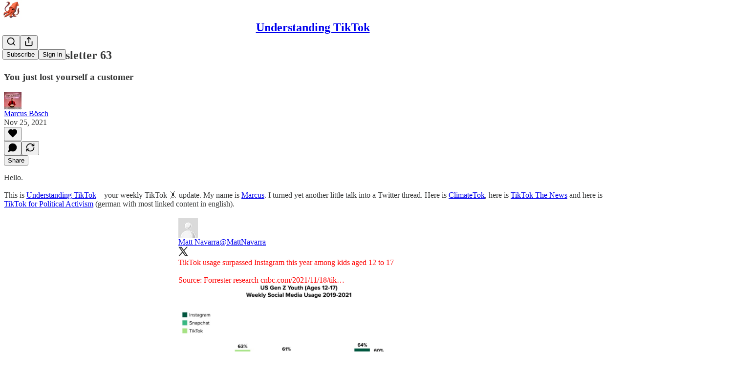

--- FILE ---
content_type: text/html; charset=utf-8
request_url: https://www.youtube-nocookie.com/embed/ChwruWPsx-Q?rel=0&autoplay=0&showinfo=0&enablejsapi=0
body_size: 46630
content:
<!DOCTYPE html><html lang="en" dir="ltr" data-cast-api-enabled="true"><head><meta name="viewport" content="width=device-width, initial-scale=1"><script nonce="4JCBJvsV_UWnnVY_ZpLQhg">if ('undefined' == typeof Symbol || 'undefined' == typeof Symbol.iterator) {delete Array.prototype.entries;}</script><style name="www-roboto" nonce="vjz8epOxFj64svXbeTo2yQ">@font-face{font-family:'Roboto';font-style:normal;font-weight:400;font-stretch:100%;src:url(//fonts.gstatic.com/s/roboto/v48/KFO7CnqEu92Fr1ME7kSn66aGLdTylUAMa3GUBHMdazTgWw.woff2)format('woff2');unicode-range:U+0460-052F,U+1C80-1C8A,U+20B4,U+2DE0-2DFF,U+A640-A69F,U+FE2E-FE2F;}@font-face{font-family:'Roboto';font-style:normal;font-weight:400;font-stretch:100%;src:url(//fonts.gstatic.com/s/roboto/v48/KFO7CnqEu92Fr1ME7kSn66aGLdTylUAMa3iUBHMdazTgWw.woff2)format('woff2');unicode-range:U+0301,U+0400-045F,U+0490-0491,U+04B0-04B1,U+2116;}@font-face{font-family:'Roboto';font-style:normal;font-weight:400;font-stretch:100%;src:url(//fonts.gstatic.com/s/roboto/v48/KFO7CnqEu92Fr1ME7kSn66aGLdTylUAMa3CUBHMdazTgWw.woff2)format('woff2');unicode-range:U+1F00-1FFF;}@font-face{font-family:'Roboto';font-style:normal;font-weight:400;font-stretch:100%;src:url(//fonts.gstatic.com/s/roboto/v48/KFO7CnqEu92Fr1ME7kSn66aGLdTylUAMa3-UBHMdazTgWw.woff2)format('woff2');unicode-range:U+0370-0377,U+037A-037F,U+0384-038A,U+038C,U+038E-03A1,U+03A3-03FF;}@font-face{font-family:'Roboto';font-style:normal;font-weight:400;font-stretch:100%;src:url(//fonts.gstatic.com/s/roboto/v48/KFO7CnqEu92Fr1ME7kSn66aGLdTylUAMawCUBHMdazTgWw.woff2)format('woff2');unicode-range:U+0302-0303,U+0305,U+0307-0308,U+0310,U+0312,U+0315,U+031A,U+0326-0327,U+032C,U+032F-0330,U+0332-0333,U+0338,U+033A,U+0346,U+034D,U+0391-03A1,U+03A3-03A9,U+03B1-03C9,U+03D1,U+03D5-03D6,U+03F0-03F1,U+03F4-03F5,U+2016-2017,U+2034-2038,U+203C,U+2040,U+2043,U+2047,U+2050,U+2057,U+205F,U+2070-2071,U+2074-208E,U+2090-209C,U+20D0-20DC,U+20E1,U+20E5-20EF,U+2100-2112,U+2114-2115,U+2117-2121,U+2123-214F,U+2190,U+2192,U+2194-21AE,U+21B0-21E5,U+21F1-21F2,U+21F4-2211,U+2213-2214,U+2216-22FF,U+2308-230B,U+2310,U+2319,U+231C-2321,U+2336-237A,U+237C,U+2395,U+239B-23B7,U+23D0,U+23DC-23E1,U+2474-2475,U+25AF,U+25B3,U+25B7,U+25BD,U+25C1,U+25CA,U+25CC,U+25FB,U+266D-266F,U+27C0-27FF,U+2900-2AFF,U+2B0E-2B11,U+2B30-2B4C,U+2BFE,U+3030,U+FF5B,U+FF5D,U+1D400-1D7FF,U+1EE00-1EEFF;}@font-face{font-family:'Roboto';font-style:normal;font-weight:400;font-stretch:100%;src:url(//fonts.gstatic.com/s/roboto/v48/KFO7CnqEu92Fr1ME7kSn66aGLdTylUAMaxKUBHMdazTgWw.woff2)format('woff2');unicode-range:U+0001-000C,U+000E-001F,U+007F-009F,U+20DD-20E0,U+20E2-20E4,U+2150-218F,U+2190,U+2192,U+2194-2199,U+21AF,U+21E6-21F0,U+21F3,U+2218-2219,U+2299,U+22C4-22C6,U+2300-243F,U+2440-244A,U+2460-24FF,U+25A0-27BF,U+2800-28FF,U+2921-2922,U+2981,U+29BF,U+29EB,U+2B00-2BFF,U+4DC0-4DFF,U+FFF9-FFFB,U+10140-1018E,U+10190-1019C,U+101A0,U+101D0-101FD,U+102E0-102FB,U+10E60-10E7E,U+1D2C0-1D2D3,U+1D2E0-1D37F,U+1F000-1F0FF,U+1F100-1F1AD,U+1F1E6-1F1FF,U+1F30D-1F30F,U+1F315,U+1F31C,U+1F31E,U+1F320-1F32C,U+1F336,U+1F378,U+1F37D,U+1F382,U+1F393-1F39F,U+1F3A7-1F3A8,U+1F3AC-1F3AF,U+1F3C2,U+1F3C4-1F3C6,U+1F3CA-1F3CE,U+1F3D4-1F3E0,U+1F3ED,U+1F3F1-1F3F3,U+1F3F5-1F3F7,U+1F408,U+1F415,U+1F41F,U+1F426,U+1F43F,U+1F441-1F442,U+1F444,U+1F446-1F449,U+1F44C-1F44E,U+1F453,U+1F46A,U+1F47D,U+1F4A3,U+1F4B0,U+1F4B3,U+1F4B9,U+1F4BB,U+1F4BF,U+1F4C8-1F4CB,U+1F4D6,U+1F4DA,U+1F4DF,U+1F4E3-1F4E6,U+1F4EA-1F4ED,U+1F4F7,U+1F4F9-1F4FB,U+1F4FD-1F4FE,U+1F503,U+1F507-1F50B,U+1F50D,U+1F512-1F513,U+1F53E-1F54A,U+1F54F-1F5FA,U+1F610,U+1F650-1F67F,U+1F687,U+1F68D,U+1F691,U+1F694,U+1F698,U+1F6AD,U+1F6B2,U+1F6B9-1F6BA,U+1F6BC,U+1F6C6-1F6CF,U+1F6D3-1F6D7,U+1F6E0-1F6EA,U+1F6F0-1F6F3,U+1F6F7-1F6FC,U+1F700-1F7FF,U+1F800-1F80B,U+1F810-1F847,U+1F850-1F859,U+1F860-1F887,U+1F890-1F8AD,U+1F8B0-1F8BB,U+1F8C0-1F8C1,U+1F900-1F90B,U+1F93B,U+1F946,U+1F984,U+1F996,U+1F9E9,U+1FA00-1FA6F,U+1FA70-1FA7C,U+1FA80-1FA89,U+1FA8F-1FAC6,U+1FACE-1FADC,U+1FADF-1FAE9,U+1FAF0-1FAF8,U+1FB00-1FBFF;}@font-face{font-family:'Roboto';font-style:normal;font-weight:400;font-stretch:100%;src:url(//fonts.gstatic.com/s/roboto/v48/KFO7CnqEu92Fr1ME7kSn66aGLdTylUAMa3OUBHMdazTgWw.woff2)format('woff2');unicode-range:U+0102-0103,U+0110-0111,U+0128-0129,U+0168-0169,U+01A0-01A1,U+01AF-01B0,U+0300-0301,U+0303-0304,U+0308-0309,U+0323,U+0329,U+1EA0-1EF9,U+20AB;}@font-face{font-family:'Roboto';font-style:normal;font-weight:400;font-stretch:100%;src:url(//fonts.gstatic.com/s/roboto/v48/KFO7CnqEu92Fr1ME7kSn66aGLdTylUAMa3KUBHMdazTgWw.woff2)format('woff2');unicode-range:U+0100-02BA,U+02BD-02C5,U+02C7-02CC,U+02CE-02D7,U+02DD-02FF,U+0304,U+0308,U+0329,U+1D00-1DBF,U+1E00-1E9F,U+1EF2-1EFF,U+2020,U+20A0-20AB,U+20AD-20C0,U+2113,U+2C60-2C7F,U+A720-A7FF;}@font-face{font-family:'Roboto';font-style:normal;font-weight:400;font-stretch:100%;src:url(//fonts.gstatic.com/s/roboto/v48/KFO7CnqEu92Fr1ME7kSn66aGLdTylUAMa3yUBHMdazQ.woff2)format('woff2');unicode-range:U+0000-00FF,U+0131,U+0152-0153,U+02BB-02BC,U+02C6,U+02DA,U+02DC,U+0304,U+0308,U+0329,U+2000-206F,U+20AC,U+2122,U+2191,U+2193,U+2212,U+2215,U+FEFF,U+FFFD;}@font-face{font-family:'Roboto';font-style:normal;font-weight:500;font-stretch:100%;src:url(//fonts.gstatic.com/s/roboto/v48/KFO7CnqEu92Fr1ME7kSn66aGLdTylUAMa3GUBHMdazTgWw.woff2)format('woff2');unicode-range:U+0460-052F,U+1C80-1C8A,U+20B4,U+2DE0-2DFF,U+A640-A69F,U+FE2E-FE2F;}@font-face{font-family:'Roboto';font-style:normal;font-weight:500;font-stretch:100%;src:url(//fonts.gstatic.com/s/roboto/v48/KFO7CnqEu92Fr1ME7kSn66aGLdTylUAMa3iUBHMdazTgWw.woff2)format('woff2');unicode-range:U+0301,U+0400-045F,U+0490-0491,U+04B0-04B1,U+2116;}@font-face{font-family:'Roboto';font-style:normal;font-weight:500;font-stretch:100%;src:url(//fonts.gstatic.com/s/roboto/v48/KFO7CnqEu92Fr1ME7kSn66aGLdTylUAMa3CUBHMdazTgWw.woff2)format('woff2');unicode-range:U+1F00-1FFF;}@font-face{font-family:'Roboto';font-style:normal;font-weight:500;font-stretch:100%;src:url(//fonts.gstatic.com/s/roboto/v48/KFO7CnqEu92Fr1ME7kSn66aGLdTylUAMa3-UBHMdazTgWw.woff2)format('woff2');unicode-range:U+0370-0377,U+037A-037F,U+0384-038A,U+038C,U+038E-03A1,U+03A3-03FF;}@font-face{font-family:'Roboto';font-style:normal;font-weight:500;font-stretch:100%;src:url(//fonts.gstatic.com/s/roboto/v48/KFO7CnqEu92Fr1ME7kSn66aGLdTylUAMawCUBHMdazTgWw.woff2)format('woff2');unicode-range:U+0302-0303,U+0305,U+0307-0308,U+0310,U+0312,U+0315,U+031A,U+0326-0327,U+032C,U+032F-0330,U+0332-0333,U+0338,U+033A,U+0346,U+034D,U+0391-03A1,U+03A3-03A9,U+03B1-03C9,U+03D1,U+03D5-03D6,U+03F0-03F1,U+03F4-03F5,U+2016-2017,U+2034-2038,U+203C,U+2040,U+2043,U+2047,U+2050,U+2057,U+205F,U+2070-2071,U+2074-208E,U+2090-209C,U+20D0-20DC,U+20E1,U+20E5-20EF,U+2100-2112,U+2114-2115,U+2117-2121,U+2123-214F,U+2190,U+2192,U+2194-21AE,U+21B0-21E5,U+21F1-21F2,U+21F4-2211,U+2213-2214,U+2216-22FF,U+2308-230B,U+2310,U+2319,U+231C-2321,U+2336-237A,U+237C,U+2395,U+239B-23B7,U+23D0,U+23DC-23E1,U+2474-2475,U+25AF,U+25B3,U+25B7,U+25BD,U+25C1,U+25CA,U+25CC,U+25FB,U+266D-266F,U+27C0-27FF,U+2900-2AFF,U+2B0E-2B11,U+2B30-2B4C,U+2BFE,U+3030,U+FF5B,U+FF5D,U+1D400-1D7FF,U+1EE00-1EEFF;}@font-face{font-family:'Roboto';font-style:normal;font-weight:500;font-stretch:100%;src:url(//fonts.gstatic.com/s/roboto/v48/KFO7CnqEu92Fr1ME7kSn66aGLdTylUAMaxKUBHMdazTgWw.woff2)format('woff2');unicode-range:U+0001-000C,U+000E-001F,U+007F-009F,U+20DD-20E0,U+20E2-20E4,U+2150-218F,U+2190,U+2192,U+2194-2199,U+21AF,U+21E6-21F0,U+21F3,U+2218-2219,U+2299,U+22C4-22C6,U+2300-243F,U+2440-244A,U+2460-24FF,U+25A0-27BF,U+2800-28FF,U+2921-2922,U+2981,U+29BF,U+29EB,U+2B00-2BFF,U+4DC0-4DFF,U+FFF9-FFFB,U+10140-1018E,U+10190-1019C,U+101A0,U+101D0-101FD,U+102E0-102FB,U+10E60-10E7E,U+1D2C0-1D2D3,U+1D2E0-1D37F,U+1F000-1F0FF,U+1F100-1F1AD,U+1F1E6-1F1FF,U+1F30D-1F30F,U+1F315,U+1F31C,U+1F31E,U+1F320-1F32C,U+1F336,U+1F378,U+1F37D,U+1F382,U+1F393-1F39F,U+1F3A7-1F3A8,U+1F3AC-1F3AF,U+1F3C2,U+1F3C4-1F3C6,U+1F3CA-1F3CE,U+1F3D4-1F3E0,U+1F3ED,U+1F3F1-1F3F3,U+1F3F5-1F3F7,U+1F408,U+1F415,U+1F41F,U+1F426,U+1F43F,U+1F441-1F442,U+1F444,U+1F446-1F449,U+1F44C-1F44E,U+1F453,U+1F46A,U+1F47D,U+1F4A3,U+1F4B0,U+1F4B3,U+1F4B9,U+1F4BB,U+1F4BF,U+1F4C8-1F4CB,U+1F4D6,U+1F4DA,U+1F4DF,U+1F4E3-1F4E6,U+1F4EA-1F4ED,U+1F4F7,U+1F4F9-1F4FB,U+1F4FD-1F4FE,U+1F503,U+1F507-1F50B,U+1F50D,U+1F512-1F513,U+1F53E-1F54A,U+1F54F-1F5FA,U+1F610,U+1F650-1F67F,U+1F687,U+1F68D,U+1F691,U+1F694,U+1F698,U+1F6AD,U+1F6B2,U+1F6B9-1F6BA,U+1F6BC,U+1F6C6-1F6CF,U+1F6D3-1F6D7,U+1F6E0-1F6EA,U+1F6F0-1F6F3,U+1F6F7-1F6FC,U+1F700-1F7FF,U+1F800-1F80B,U+1F810-1F847,U+1F850-1F859,U+1F860-1F887,U+1F890-1F8AD,U+1F8B0-1F8BB,U+1F8C0-1F8C1,U+1F900-1F90B,U+1F93B,U+1F946,U+1F984,U+1F996,U+1F9E9,U+1FA00-1FA6F,U+1FA70-1FA7C,U+1FA80-1FA89,U+1FA8F-1FAC6,U+1FACE-1FADC,U+1FADF-1FAE9,U+1FAF0-1FAF8,U+1FB00-1FBFF;}@font-face{font-family:'Roboto';font-style:normal;font-weight:500;font-stretch:100%;src:url(//fonts.gstatic.com/s/roboto/v48/KFO7CnqEu92Fr1ME7kSn66aGLdTylUAMa3OUBHMdazTgWw.woff2)format('woff2');unicode-range:U+0102-0103,U+0110-0111,U+0128-0129,U+0168-0169,U+01A0-01A1,U+01AF-01B0,U+0300-0301,U+0303-0304,U+0308-0309,U+0323,U+0329,U+1EA0-1EF9,U+20AB;}@font-face{font-family:'Roboto';font-style:normal;font-weight:500;font-stretch:100%;src:url(//fonts.gstatic.com/s/roboto/v48/KFO7CnqEu92Fr1ME7kSn66aGLdTylUAMa3KUBHMdazTgWw.woff2)format('woff2');unicode-range:U+0100-02BA,U+02BD-02C5,U+02C7-02CC,U+02CE-02D7,U+02DD-02FF,U+0304,U+0308,U+0329,U+1D00-1DBF,U+1E00-1E9F,U+1EF2-1EFF,U+2020,U+20A0-20AB,U+20AD-20C0,U+2113,U+2C60-2C7F,U+A720-A7FF;}@font-face{font-family:'Roboto';font-style:normal;font-weight:500;font-stretch:100%;src:url(//fonts.gstatic.com/s/roboto/v48/KFO7CnqEu92Fr1ME7kSn66aGLdTylUAMa3yUBHMdazQ.woff2)format('woff2');unicode-range:U+0000-00FF,U+0131,U+0152-0153,U+02BB-02BC,U+02C6,U+02DA,U+02DC,U+0304,U+0308,U+0329,U+2000-206F,U+20AC,U+2122,U+2191,U+2193,U+2212,U+2215,U+FEFF,U+FFFD;}</style><script name="www-roboto" nonce="4JCBJvsV_UWnnVY_ZpLQhg">if (document.fonts && document.fonts.load) {document.fonts.load("400 10pt Roboto", "E"); document.fonts.load("500 10pt Roboto", "E");}</script><link rel="stylesheet" href="/s/player/b95b0e7a/www-player.css" name="www-player" nonce="vjz8epOxFj64svXbeTo2yQ"><style nonce="vjz8epOxFj64svXbeTo2yQ">html {overflow: hidden;}body {font: 12px Roboto, Arial, sans-serif; background-color: #000; color: #fff; height: 100%; width: 100%; overflow: hidden; position: absolute; margin: 0; padding: 0;}#player {width: 100%; height: 100%;}h1 {text-align: center; color: #fff;}h3 {margin-top: 6px; margin-bottom: 3px;}.player-unavailable {position: absolute; top: 0; left: 0; right: 0; bottom: 0; padding: 25px; font-size: 13px; background: url(/img/meh7.png) 50% 65% no-repeat;}.player-unavailable .message {text-align: left; margin: 0 -5px 15px; padding: 0 5px 14px; border-bottom: 1px solid #888; font-size: 19px; font-weight: normal;}.player-unavailable a {color: #167ac6; text-decoration: none;}</style><script nonce="4JCBJvsV_UWnnVY_ZpLQhg">var ytcsi={gt:function(n){n=(n||"")+"data_";return ytcsi[n]||(ytcsi[n]={tick:{},info:{},gel:{preLoggedGelInfos:[]}})},now:window.performance&&window.performance.timing&&window.performance.now&&window.performance.timing.navigationStart?function(){return window.performance.timing.navigationStart+window.performance.now()}:function(){return(new Date).getTime()},tick:function(l,t,n){var ticks=ytcsi.gt(n).tick;var v=t||ytcsi.now();if(ticks[l]){ticks["_"+l]=ticks["_"+l]||[ticks[l]];ticks["_"+l].push(v)}ticks[l]=
v},info:function(k,v,n){ytcsi.gt(n).info[k]=v},infoGel:function(p,n){ytcsi.gt(n).gel.preLoggedGelInfos.push(p)},setStart:function(t,n){ytcsi.tick("_start",t,n)}};
(function(w,d){function isGecko(){if(!w.navigator)return false;try{if(w.navigator.userAgentData&&w.navigator.userAgentData.brands&&w.navigator.userAgentData.brands.length){var brands=w.navigator.userAgentData.brands;var i=0;for(;i<brands.length;i++)if(brands[i]&&brands[i].brand==="Firefox")return true;return false}}catch(e){setTimeout(function(){throw e;})}if(!w.navigator.userAgent)return false;var ua=w.navigator.userAgent;return ua.indexOf("Gecko")>0&&ua.toLowerCase().indexOf("webkit")<0&&ua.indexOf("Edge")<
0&&ua.indexOf("Trident")<0&&ua.indexOf("MSIE")<0}ytcsi.setStart(w.performance?w.performance.timing.responseStart:null);var isPrerender=(d.visibilityState||d.webkitVisibilityState)=="prerender";var vName=!d.visibilityState&&d.webkitVisibilityState?"webkitvisibilitychange":"visibilitychange";if(isPrerender){var startTick=function(){ytcsi.setStart();d.removeEventListener(vName,startTick)};d.addEventListener(vName,startTick,false)}if(d.addEventListener)d.addEventListener(vName,function(){ytcsi.tick("vc")},
false);if(isGecko()){var isHidden=(d.visibilityState||d.webkitVisibilityState)=="hidden";if(isHidden)ytcsi.tick("vc")}var slt=function(el,t){setTimeout(function(){var n=ytcsi.now();el.loadTime=n;if(el.slt)el.slt()},t)};w.__ytRIL=function(el){if(!el.getAttribute("data-thumb"))if(w.requestAnimationFrame)w.requestAnimationFrame(function(){slt(el,0)});else slt(el,16)}})(window,document);
</script><script nonce="4JCBJvsV_UWnnVY_ZpLQhg">var ytcfg={d:function(){return window.yt&&yt.config_||ytcfg.data_||(ytcfg.data_={})},get:function(k,o){return k in ytcfg.d()?ytcfg.d()[k]:o},set:function(){var a=arguments;if(a.length>1)ytcfg.d()[a[0]]=a[1];else{var k;for(k in a[0])ytcfg.d()[k]=a[0][k]}}};
ytcfg.set({"CLIENT_CANARY_STATE":"none","DEVICE":"cbr\u003dChrome\u0026cbrand\u003dapple\u0026cbrver\u003d131.0.0.0\u0026ceng\u003dWebKit\u0026cengver\u003d537.36\u0026cos\u003dMacintosh\u0026cosver\u003d10_15_7\u0026cplatform\u003dDESKTOP","EVENT_ID":"YLhsaZaSFvmFib4Pude6gAs","EXPERIMENT_FLAGS":{"ab_det_apm":true,"ab_det_el_h":true,"ab_det_em_inj":true,"ab_l_sig_st":true,"ab_l_sig_st_e":true,"action_companion_center_align_description":true,"allow_skip_networkless":true,"always_send_and_write":true,"att_web_record_metrics":true,"attmusi":true,"c3_enable_button_impression_logging":true,"c3_watch_page_component":true,"cancel_pending_navs":true,"clean_up_manual_attribution_header":true,"config_age_report_killswitch":true,"cow_optimize_idom_compat":true,"csi_config_handling_infra":true,"csi_on_gel":true,"delhi_mweb_colorful_sd":true,"delhi_mweb_colorful_sd_v2":true,"deprecate_csi_has_info":true,"deprecate_pair_servlet_enabled":true,"desktop_sparkles_light_cta_button":true,"disable_cached_masthead_data":true,"disable_child_node_auto_formatted_strings":true,"disable_enf_isd":true,"disable_log_to_visitor_layer":true,"disable_pacf_logging_for_memory_limited_tv":true,"embeds_enable_eid_enforcement_for_youtube":true,"embeds_enable_info_panel_dismissal":true,"embeds_enable_pfp_always_unbranded":true,"embeds_muted_autoplay_sound_fix":true,"embeds_serve_es6_client":true,"embeds_web_nwl_disable_nocookie":true,"embeds_web_updated_shorts_definition_fix":true,"enable_active_view_display_ad_renderer_web_home":true,"enable_ad_disclosure_banner_a11y_fix":true,"enable_chips_shelf_view_model_fully_reactive":true,"enable_client_creator_goal_ticker_bar_revamp":true,"enable_client_only_wiz_direct_reactions":true,"enable_client_sli_logging":true,"enable_client_streamz_web":true,"enable_client_ve_spec":true,"enable_cloud_save_error_popup_after_retry":true,"enable_cookie_reissue_iframe":true,"enable_dai_sdf_h5_preroll":true,"enable_datasync_id_header_in_web_vss_pings":true,"enable_default_mono_cta_migration_web_client":true,"enable_dma_post_enforcement":true,"enable_docked_chat_messages":true,"enable_entity_store_from_dependency_injection":true,"enable_inline_muted_playback_on_web_search":true,"enable_inline_muted_playback_on_web_search_for_vdc":true,"enable_inline_muted_playback_on_web_search_for_vdcb":true,"enable_is_mini_app_page_active_bugfix":true,"enable_live_overlay_feed_in_live_chat":true,"enable_logging_first_user_action_after_game_ready":true,"enable_ltc_param_fetch_from_innertube":true,"enable_masthead_mweb_padding_fix":true,"enable_menu_renderer_button_in_mweb_hclr":true,"enable_mini_app_command_handler_mweb_fix":true,"enable_mini_app_iframe_loaded_logging":true,"enable_mini_guide_downloads_item":true,"enable_mixed_direction_formatted_strings":true,"enable_mweb_livestream_ui_update":true,"enable_mweb_new_caption_language_picker":true,"enable_names_handles_account_switcher":true,"enable_network_request_logging_on_game_events":true,"enable_new_paid_product_placement":true,"enable_obtaining_ppn_query_param":true,"enable_open_in_new_tab_icon_for_short_dr_for_desktop_search":true,"enable_open_yt_content":true,"enable_origin_query_parameter_bugfix":true,"enable_pause_ads_on_ytv_html5":true,"enable_payments_purchase_manager":true,"enable_pdp_icon_prefetch":true,"enable_pl_r_si_fa":true,"enable_place_pivot_url":true,"enable_playable_a11y_label_with_badge_text":true,"enable_pv_screen_modern_text":true,"enable_removing_navbar_title_on_hashtag_page_mweb":true,"enable_resetting_scroll_position_on_flow_change":true,"enable_rta_manager":true,"enable_sdf_companion_h5":true,"enable_sdf_dai_h5_midroll":true,"enable_sdf_h5_endemic_mid_post_roll":true,"enable_sdf_on_h5_unplugged_vod_midroll":true,"enable_sdf_shorts_player_bytes_h5":true,"enable_sdk_performance_network_logging":true,"enable_sending_unwrapped_game_audio_as_serialized_metadata":true,"enable_sfv_effect_pivot_url":true,"enable_shorts_new_carousel":true,"enable_skip_ad_guidance_prompt":true,"enable_skippable_ads_for_unplugged_ad_pod":true,"enable_smearing_expansion_dai":true,"enable_third_party_info":true,"enable_time_out_messages":true,"enable_timeline_view_modern_transcript_fe":true,"enable_video_display_compact_button_group_for_desktop_search":true,"enable_watch_next_pause_autoplay_lact":true,"enable_web_home_top_landscape_image_layout_level_click":true,"enable_web_tiered_gel":true,"enable_window_constrained_buy_flow_dialog":true,"enable_wiz_queue_effect_and_on_init_initial_runs":true,"enable_ypc_spinners":true,"enable_yt_ata_iframe_authuser":true,"export_networkless_options":true,"export_player_version_to_ytconfig":true,"fill_single_video_with_notify_to_lasr":true,"fix_ad_miniplayer_controls_rendering":true,"fix_ads_tracking_for_swf_config_deprecation_mweb":true,"h5_companion_enable_adcpn_macro_substitution_for_click_pings":true,"h5_inplayer_enable_adcpn_macro_substitution_for_click_pings":true,"h5_reset_cache_and_filter_before_update_masthead":true,"hide_channel_creation_title_for_mweb":true,"high_ccv_client_side_caching_h5":true,"html5_log_trigger_events_with_debug_data":true,"html5_ssdai_enable_media_end_cue_range":true,"il_attach_cache_limit":true,"il_use_view_model_logging_context":true,"is_browser_support_for_webcam_streaming":true,"json_condensed_response":true,"kev_adb_pg":true,"kevlar_gel_error_routing":true,"kevlar_watch_cinematics":true,"live_chat_enable_controller_extraction":true,"live_chat_enable_rta_manager":true,"live_chat_increased_min_height":true,"log_click_with_layer_from_element_in_command_handler":true,"log_errors_through_nwl_on_retry":true,"mdx_enable_privacy_disclosure_ui":true,"mdx_load_cast_api_bootstrap_script":true,"medium_progress_bar_modification":true,"migrate_remaining_web_ad_badges_to_innertube":true,"mobile_account_menu_refresh":true,"mweb_a11y_enable_player_controls_invisible_toggle":true,"mweb_account_linking_noapp":true,"mweb_after_render_to_scheduler":true,"mweb_allow_modern_search_suggest_behavior":true,"mweb_animated_actions":true,"mweb_app_upsell_button_direct_to_app":true,"mweb_big_progress_bar":true,"mweb_c3_disable_carve_out":true,"mweb_c3_disable_carve_out_keep_external_links":true,"mweb_c3_enable_adaptive_signals":true,"mweb_c3_endscreen":true,"mweb_c3_endscreen_v2":true,"mweb_c3_library_page_enable_recent_shelf":true,"mweb_c3_remove_web_navigation_endpoint_data":true,"mweb_c3_use_canonical_from_player_response":true,"mweb_cinematic_watch":true,"mweb_command_handler":true,"mweb_delay_watch_initial_data":true,"mweb_disable_searchbar_scroll":true,"mweb_enable_fine_scrubbing_for_recs":true,"mweb_enable_keto_batch_player_fullscreen":true,"mweb_enable_keto_batch_player_progress_bar":true,"mweb_enable_keto_batch_player_tooltips":true,"mweb_enable_lockup_view_model_for_ucp":true,"mweb_enable_more_drawer":true,"mweb_enable_optional_fullscreen_landscape_locking":true,"mweb_enable_overlay_touch_manager":true,"mweb_enable_premium_carve_out_fix":true,"mweb_enable_refresh_detection":true,"mweb_enable_search_imp":true,"mweb_enable_sequence_signal":true,"mweb_enable_shorts_pivot_button":true,"mweb_enable_shorts_video_preload":true,"mweb_enable_skippables_on_jio_phone":true,"mweb_enable_storyboards":true,"mweb_enable_two_line_title_on_shorts":true,"mweb_enable_varispeed_controller":true,"mweb_enable_warm_channel_requests":true,"mweb_enable_watch_feed_infinite_scroll":true,"mweb_enable_wrapped_unplugged_pause_membership_dialog_renderer":true,"mweb_filter_video_format_in_webfe":true,"mweb_fix_livestream_seeking":true,"mweb_fix_monitor_visibility_after_render":true,"mweb_fix_section_list_continuation_item_renderers":true,"mweb_force_ios_fallback_to_native_control":true,"mweb_fp_auto_fullscreen":true,"mweb_fullscreen_controls":true,"mweb_fullscreen_controls_action_buttons":true,"mweb_fullscreen_watch_system":true,"mweb_home_reactive_shorts":true,"mweb_innertube_search_command":true,"mweb_lang_in_html":true,"mweb_like_button_synced_with_entities":true,"mweb_logo_use_home_page_ve":true,"mweb_module_decoration":true,"mweb_native_control_in_faux_fullscreen_shared":true,"mweb_panel_container_inert":true,"mweb_player_control_on_hover":true,"mweb_player_delhi_dtts":true,"mweb_player_hide_unavailable_subtitles_button":true,"mweb_player_settings_use_bottom_sheet":true,"mweb_player_show_previous_next_buttons_in_playlist":true,"mweb_player_skip_no_op_state_changes":true,"mweb_player_user_select_none":true,"mweb_playlist_engagement_panel":true,"mweb_progress_bar_seek_on_mouse_click":true,"mweb_pull_2_full":true,"mweb_pull_2_full_enable_touch_handlers":true,"mweb_schedule_warm_watch_response":true,"mweb_searchbox_legacy_navigation":true,"mweb_see_fewer_shorts":true,"mweb_sheets_ui_refresh":true,"mweb_shorts_comments_panel_id_change":true,"mweb_shorts_early_continuation":true,"mweb_show_ios_smart_banner":true,"mweb_use_server_url_on_startup":true,"mweb_watch_captions_enable_auto_translate":true,"mweb_watch_captions_set_default_size":true,"mweb_watch_stop_scheduler_on_player_response":true,"mweb_watchfeed_big_thumbnails":true,"mweb_yt_searchbox":true,"networkless_logging":true,"no_client_ve_attach_unless_shown":true,"nwl_send_from_memory_when_online":true,"pageid_as_header_web":true,"playback_settings_use_switch_menu":true,"player_controls_autonav_fix":true,"player_controls_skip_double_signal_update":true,"polymer_bad_build_labels":true,"polymer_verifiy_app_state":true,"qoe_send_and_write":true,"remove_chevron_from_ad_disclosure_banner_h5":true,"remove_masthead_channel_banner_on_refresh":true,"remove_slot_id_exited_trigger_for_dai_in_player_slot_expire":true,"replace_client_url_parsing_with_server_signal":true,"service_worker_enabled":true,"service_worker_push_enabled":true,"service_worker_push_home_page_prompt":true,"service_worker_push_watch_page_prompt":true,"shell_load_gcf":true,"shorten_initial_gel_batch_timeout":true,"should_use_yt_voice_endpoint_in_kaios":true,"skip_invalid_ytcsi_ticks":true,"skip_setting_info_in_csi_data_object":true,"smarter_ve_dedupping":true,"speedmaster_no_seek":true,"start_client_gcf_mweb":true,"stop_handling_click_for_non_rendering_overlay_layout":true,"suppress_error_204_logging":true,"synced_panel_scrolling_controller":true,"use_event_time_ms_header":true,"use_fifo_for_networkless":true,"use_player_abuse_bg_library":true,"use_request_time_ms_header":true,"use_session_based_sampling":true,"use_thumbnail_overlay_time_status_renderer_for_live_badge":true,"use_ts_visibilitylogger":true,"vss_final_ping_send_and_write":true,"vss_playback_use_send_and_write":true,"web_adaptive_repeat_ase":true,"web_always_load_chat_support":true,"web_animated_like":true,"web_api_url":true,"web_autonav_allow_off_by_default":true,"web_button_vm_refactor_disabled":true,"web_c3_log_app_init_finish":true,"web_csi_action_sampling_enabled":true,"web_dedupe_ve_grafting":true,"web_disable_backdrop_filter":true,"web_enable_ab_rsp_cl":true,"web_enable_course_icon_update":true,"web_enable_error_204":true,"web_enable_horizontal_video_attributes_section":true,"web_fix_segmented_like_dislike_undefined":true,"web_gcf_hashes_innertube":true,"web_gel_timeout_cap":true,"web_metadata_carousel_elref_bugfix":true,"web_parent_target_for_sheets":true,"web_persist_server_autonav_state_on_client":true,"web_playback_associated_log_ctt":true,"web_playback_associated_ve":true,"web_prefetch_preload_video":true,"web_progress_bar_draggable":true,"web_resizable_advertiser_banner_on_masthead_safari_fix":true,"web_scheduler_auto_init":true,"web_shorts_just_watched_on_channel_and_pivot_study":true,"web_shorts_just_watched_overlay":true,"web_shorts_pivot_button_view_model_reactive":true,"web_update_panel_visibility_logging_fix":true,"web_video_attribute_view_model_a11y_fix":true,"web_watch_controls_state_signals":true,"web_wiz_attributed_string":true,"web_yt_config_context":true,"webfe_mweb_watch_microdata":true,"webfe_watch_shorts_canonical_url_fix":true,"webpo_exit_on_net_err":true,"wiz_diff_overwritable":true,"wiz_memoize_stamper_items":true,"woffle_used_state_report":true,"wpo_gel_strz":true,"ytcp_paper_tooltip_use_scoped_owner_root":true,"ytidb_clear_embedded_player":true,"H5_async_logging_delay_ms":30000.0,"attention_logging_scroll_throttle":500.0,"autoplay_pause_by_lact_sampling_fraction":0.0,"cinematic_watch_effect_opacity":0.4,"log_window_onerror_fraction":0.1,"speedmaster_playback_rate":2.0,"tv_pacf_logging_sample_rate":0.01,"web_attention_logging_scroll_throttle":500.0,"web_load_prediction_threshold":0.1,"web_navigation_prediction_threshold":0.1,"web_pbj_log_warning_rate":0.0,"web_system_health_fraction":0.01,"ytidb_transaction_ended_event_rate_limit":0.02,"active_time_update_interval_ms":10000,"att_init_delay":500,"autoplay_pause_by_lact_sec":0,"botguard_async_snapshot_timeout_ms":3000,"check_navigator_accuracy_timeout_ms":0,"cinematic_watch_css_filter_blur_strength":40,"cinematic_watch_fade_out_duration":500,"close_webview_delay_ms":100,"cloud_save_game_data_rate_limit_ms":3000,"compression_disable_point":10,"custom_active_view_tos_timeout_ms":3600000,"embeds_widget_poll_interval_ms":0,"gel_min_batch_size":3,"gel_queue_timeout_max_ms":60000,"get_async_timeout_ms":60000,"hide_cta_for_home_web_video_ads_animate_in_time":2,"html5_byterate_soft_cap":0,"initial_gel_batch_timeout":2000,"max_body_size_to_compress":500000,"max_prefetch_window_sec_for_livestream_optimization":10,"min_prefetch_offset_sec_for_livestream_optimization":20,"mini_app_container_iframe_src_update_delay_ms":0,"multiple_preview_news_duration_time":11000,"mweb_c3_toast_duration_ms":5000,"mweb_deep_link_fallback_timeout_ms":10000,"mweb_delay_response_received_actions":100,"mweb_fp_dpad_rate_limit_ms":0,"mweb_fp_dpad_watch_title_clamp_lines":0,"mweb_history_manager_cache_size":100,"mweb_ios_fullscreen_playback_transition_delay_ms":500,"mweb_ios_fullscreen_system_pause_epilson_ms":0,"mweb_override_response_store_expiration_ms":0,"mweb_shorts_early_continuation_trigger_threshold":4,"mweb_w2w_max_age_seconds":0,"mweb_watch_captions_default_size":2,"neon_dark_launch_gradient_count":0,"network_polling_interval":30000,"play_click_interval_ms":30000,"play_ping_interval_ms":10000,"prefetch_comments_ms_after_video":0,"send_config_hash_timer":0,"service_worker_push_logged_out_prompt_watches":-1,"service_worker_push_prompt_cap":-1,"service_worker_push_prompt_delay_microseconds":3888000000000,"show_mini_app_ad_frequency_cap_ms":300000,"slow_compressions_before_abandon_count":4,"speedmaster_cancellation_movement_dp":10,"speedmaster_touch_activation_ms":500,"web_attention_logging_throttle":500,"web_foreground_heartbeat_interval_ms":28000,"web_gel_debounce_ms":10000,"web_logging_max_batch":100,"web_max_tracing_events":50,"web_tracing_session_replay":0,"wil_icon_max_concurrent_fetches":9999,"ytidb_remake_db_retries":3,"ytidb_reopen_db_retries":3,"WebClientReleaseProcessCritical__youtube_embeds_client_version_override":"","WebClientReleaseProcessCritical__youtube_embeds_web_client_version_override":"","WebClientReleaseProcessCritical__youtube_mweb_client_version_override":"","debug_forced_internalcountrycode":"","embeds_web_synth_ch_headers_banned_urls_regex":"","enable_web_media_service":"DISABLED","il_payload_scraping":"","live_chat_unicode_emoji_json_url":"https://www.gstatic.com/youtube/img/emojis/emojis-svg-9.json","mweb_deep_link_feature_tag_suffix":"11268432","mweb_enable_shorts_innertube_player_prefetch_trigger":"NONE","mweb_fp_dpad":"home,search,browse,channel,create_channel,experiments,settings,trending,oops,404,paid_memberships,sponsorship,premium,shorts","mweb_fp_dpad_linear_navigation":"","mweb_fp_dpad_linear_navigation_visitor":"","mweb_fp_dpad_visitor":"","mweb_preload_video_by_player_vars":"","mweb_sign_in_button_style":"STYLE_SUGGESTIVE_AVATAR","place_pivot_triggering_container_alternate":"","place_pivot_triggering_counterfactual_container_alternate":"","search_ui_mweb_searchbar_restyle":"DEFAULT","service_worker_push_force_notification_prompt_tag":"1","service_worker_scope":"/","suggest_exp_str":"","web_client_version_override":"","kevlar_command_handler_command_banlist":[],"mini_app_ids_without_game_ready":["UgkxHHtsak1SC8mRGHMZewc4HzeAY3yhPPmJ","Ugkx7OgzFqE6z_5Mtf4YsotGfQNII1DF_RBm"],"web_op_signal_type_banlist":[],"web_tracing_enabled_spans":["event","command"]},"GAPI_HINT_PARAMS":"m;/_/scs/abc-static/_/js/k\u003dgapi.gapi.en.FZb77tO2YW4.O/d\u003d1/rs\u003dAHpOoo8lqavmo6ayfVxZovyDiP6g3TOVSQ/m\u003d__features__","GAPI_HOST":"https://apis.google.com","GAPI_LOCALE":"en_US","GL":"US","HL":"en","HTML_DIR":"ltr","HTML_LANG":"en","INNERTUBE_API_KEY":"AIzaSyAO_FJ2SlqU8Q4STEHLGCilw_Y9_11qcW8","INNERTUBE_API_VERSION":"v1","INNERTUBE_CLIENT_NAME":"WEB_EMBEDDED_PLAYER","INNERTUBE_CLIENT_VERSION":"1.20260116.01.00","INNERTUBE_CONTEXT":{"client":{"hl":"en","gl":"US","remoteHost":"3.21.53.185","deviceMake":"Apple","deviceModel":"","visitorData":"CgtpZGJadHlBWm1fVSjg8LLLBjIKCgJVUxIEGgAgKQ%3D%3D","userAgent":"Mozilla/5.0 (Macintosh; Intel Mac OS X 10_15_7) AppleWebKit/537.36 (KHTML, like Gecko) Chrome/131.0.0.0 Safari/537.36; ClaudeBot/1.0; +claudebot@anthropic.com),gzip(gfe)","clientName":"WEB_EMBEDDED_PLAYER","clientVersion":"1.20260116.01.00","osName":"Macintosh","osVersion":"10_15_7","originalUrl":"https://www.youtube-nocookie.com/embed/ChwruWPsx-Q?rel\u003d0\u0026autoplay\u003d0\u0026showinfo\u003d0\u0026enablejsapi\u003d0","platform":"DESKTOP","clientFormFactor":"UNKNOWN_FORM_FACTOR","configInfo":{"appInstallData":"[base64]%3D%3D"},"browserName":"Chrome","browserVersion":"131.0.0.0","acceptHeader":"text/html,application/xhtml+xml,application/xml;q\u003d0.9,image/webp,image/apng,*/*;q\u003d0.8,application/signed-exchange;v\u003db3;q\u003d0.9","deviceExperimentId":"ChxOelU1TmpZME9UTTVOVFF3TWpnd05ESTNNUT09EODwsssGGODwsssG","rolloutToken":"CKXu3oe2j7TVYBCi3_GC85SSAxii3_GC85SSAw%3D%3D"},"user":{"lockedSafetyMode":false},"request":{"useSsl":true},"clickTracking":{"clickTrackingParams":"IhMIlsLxgvOUkgMV+ULCAR25qw6w"},"thirdParty":{"embeddedPlayerContext":{"embeddedPlayerEncryptedContext":"AD5ZzFRQ-mLMwlsO-um3kLmEy5518CbExii9UxqhY5UBLr7Wod8zCidcnSbfpk-57TMJRx23X_Dc-bwm9pti_eSqD7_aMGNWkHcXBl4QTJxzTorvsVB_7-eA0yDR_AGwq2so06zYpqc8IUeaQxk3vPlBj6aRNh73-dalnw","ancestorOriginsSupported":false}}},"INNERTUBE_CONTEXT_CLIENT_NAME":56,"INNERTUBE_CONTEXT_CLIENT_VERSION":"1.20260116.01.00","INNERTUBE_CONTEXT_GL":"US","INNERTUBE_CONTEXT_HL":"en","LATEST_ECATCHER_SERVICE_TRACKING_PARAMS":{"client.name":"WEB_EMBEDDED_PLAYER","client.jsfeat":"2021"},"LOGGED_IN":false,"PAGE_BUILD_LABEL":"youtube.embeds.web_20260116_01_RC00","PAGE_CL":856990104,"SERVER_NAME":"WebFE","VISITOR_DATA":"CgtpZGJadHlBWm1fVSjg8LLLBjIKCgJVUxIEGgAgKQ%3D%3D","WEB_PLAYER_CONTEXT_CONFIGS":{"WEB_PLAYER_CONTEXT_CONFIG_ID_EMBEDDED_PLAYER":{"rootElementId":"movie_player","jsUrl":"/s/player/b95b0e7a/player_ias.vflset/en_US/base.js","cssUrl":"/s/player/b95b0e7a/www-player.css","contextId":"WEB_PLAYER_CONTEXT_CONFIG_ID_EMBEDDED_PLAYER","eventLabel":"embedded","contentRegion":"US","hl":"en_US","hostLanguage":"en","innertubeApiKey":"AIzaSyAO_FJ2SlqU8Q4STEHLGCilw_Y9_11qcW8","innertubeApiVersion":"v1","innertubeContextClientVersion":"1.20260116.01.00","disableRelatedVideos":true,"device":{"brand":"apple","model":"","browser":"Chrome","browserVersion":"131.0.0.0","os":"Macintosh","osVersion":"10_15_7","platform":"DESKTOP","interfaceName":"WEB_EMBEDDED_PLAYER","interfaceVersion":"1.20260116.01.00"},"serializedExperimentIds":"24004644,24499533,51010235,51063643,51098299,51204329,51222973,51340662,51349914,51353393,51366423,51389629,51404808,51404810,51484222,51490331,51500051,51505436,51530495,51534669,51560386,51565115,51566373,51578632,51583566,51583821,51585555,51586118,51605258,51605395,51609830,51611457,51615065,51620867,51621065,51622844,51632249,51637029,51638932,51648336,51656217,51666850,51672162,51681662,51683502,51684302,51684307,51691027,51691590,51693510,51696107,51696619,51697032,51700777,51704637,51705183,51705185,51709242,51711227,51711298,51712601,51713175,51713237,51714463,51717474,51719410,51719628,51735452,51738919,51741220,51742828,51742876,51744562","serializedExperimentFlags":"H5_async_logging_delay_ms\u003d30000.0\u0026PlayerWeb__h5_enable_advisory_rating_restrictions\u003dtrue\u0026a11y_h5_associate_survey_question\u003dtrue\u0026ab_det_apm\u003dtrue\u0026ab_det_el_h\u003dtrue\u0026ab_det_em_inj\u003dtrue\u0026ab_l_sig_st\u003dtrue\u0026ab_l_sig_st_e\u003dtrue\u0026action_companion_center_align_description\u003dtrue\u0026ad_pod_disable_companion_persist_ads_quality\u003dtrue\u0026add_stmp_logs_for_voice_boost\u003dtrue\u0026allow_autohide_on_paused_videos\u003dtrue\u0026allow_drm_override\u003dtrue\u0026allow_live_autoplay\u003dtrue\u0026allow_poltergust_autoplay\u003dtrue\u0026allow_skip_networkless\u003dtrue\u0026allow_vp9_1080p_mq_enc\u003dtrue\u0026always_cache_redirect_endpoint\u003dtrue\u0026always_send_and_write\u003dtrue\u0026annotation_module_vast_cards_load_logging_fraction\u003d0.0\u0026assign_drm_family_by_format\u003dtrue\u0026att_web_record_metrics\u003dtrue\u0026attention_logging_scroll_throttle\u003d500.0\u0026attmusi\u003dtrue\u0026autoplay_time\u003d10000\u0026autoplay_time_for_fullscreen\u003d-1\u0026autoplay_time_for_music_content\u003d-1\u0026bg_vm_reinit_threshold\u003d7200000\u0026blocked_packages_for_sps\u003d[]\u0026botguard_async_snapshot_timeout_ms\u003d3000\u0026captions_url_add_ei\u003dtrue\u0026check_navigator_accuracy_timeout_ms\u003d0\u0026clean_up_manual_attribution_header\u003dtrue\u0026compression_disable_point\u003d10\u0026cow_optimize_idom_compat\u003dtrue\u0026csi_config_handling_infra\u003dtrue\u0026csi_on_gel\u003dtrue\u0026custom_active_view_tos_timeout_ms\u003d3600000\u0026dash_manifest_version\u003d5\u0026debug_bandaid_hostname\u003d\u0026debug_bandaid_port\u003d0\u0026debug_sherlog_username\u003d\u0026delhi_fast_follow_autonav_toggle\u003dtrue\u0026delhi_modern_player_default_thumbnail_percentage\u003d0.0\u0026delhi_modern_player_faster_autohide_delay_ms\u003d2000\u0026delhi_modern_player_pause_thumbnail_percentage\u003d0.6\u0026delhi_modern_web_player_blending_mode\u003d\u0026delhi_modern_web_player_disable_frosted_glass\u003dtrue\u0026delhi_modern_web_player_horizontal_volume_controls\u003dtrue\u0026delhi_modern_web_player_lhs_volume_controls\u003dtrue\u0026delhi_modern_web_player_responsive_compact_controls_threshold\u003d0\u0026deprecate_22\u003dtrue\u0026deprecate_csi_has_info\u003dtrue\u0026deprecate_delay_ping\u003dtrue\u0026deprecate_pair_servlet_enabled\u003dtrue\u0026desktop_sparkles_light_cta_button\u003dtrue\u0026disable_av1_setting\u003dtrue\u0026disable_branding_context\u003dtrue\u0026disable_cached_masthead_data\u003dtrue\u0026disable_channel_id_check_for_suspended_channels\u003dtrue\u0026disable_child_node_auto_formatted_strings\u003dtrue\u0026disable_enf_isd\u003dtrue\u0026disable_lifa_for_supex_users\u003dtrue\u0026disable_log_to_visitor_layer\u003dtrue\u0026disable_mdx_connection_in_mdx_module_for_music_web\u003dtrue\u0026disable_pacf_logging_for_memory_limited_tv\u003dtrue\u0026disable_reduced_fullscreen_autoplay_countdown_for_minors\u003dtrue\u0026disable_reel_item_watch_format_filtering\u003dtrue\u0026disable_threegpp_progressive_formats\u003dtrue\u0026disable_touch_events_on_skip_button\u003dtrue\u0026edge_encryption_fill_primary_key_version\u003dtrue\u0026embeds_enable_info_panel_dismissal\u003dtrue\u0026embeds_enable_move_set_center_crop_to_public\u003dtrue\u0026embeds_enable_per_video_embed_config\u003dtrue\u0026embeds_enable_pfp_always_unbranded\u003dtrue\u0026embeds_web_lite_mode\u003d1\u0026embeds_web_nwl_disable_nocookie\u003dtrue\u0026embeds_web_synth_ch_headers_banned_urls_regex\u003d\u0026enable_active_view_display_ad_renderer_web_home\u003dtrue\u0026enable_active_view_lr_shorts_video\u003dtrue\u0026enable_active_view_web_shorts_video\u003dtrue\u0026enable_ad_cpn_macro_substitution_for_click_pings\u003dtrue\u0026enable_ad_disclosure_banner_a11y_fix\u003dtrue\u0026enable_app_promo_endcap_eml_on_tablet\u003dtrue\u0026enable_batched_cross_device_pings_in_gel_fanout\u003dtrue\u0026enable_cast_for_web_unplugged\u003dtrue\u0026enable_cast_on_music_web\u003dtrue\u0026enable_cipher_for_manifest_urls\u003dtrue\u0026enable_cleanup_masthead_autoplay_hack_fix\u003dtrue\u0026enable_client_creator_goal_ticker_bar_revamp\u003dtrue\u0026enable_client_only_wiz_direct_reactions\u003dtrue\u0026enable_client_page_id_header_for_first_party_pings\u003dtrue\u0026enable_client_sli_logging\u003dtrue\u0026enable_client_ve_spec\u003dtrue\u0026enable_cookie_reissue_iframe\u003dtrue\u0026enable_cta_banner_on_unplugged_lr\u003dtrue\u0026enable_custom_playhead_parsing\u003dtrue\u0026enable_dai_sdf_h5_preroll\u003dtrue\u0026enable_datasync_id_header_in_web_vss_pings\u003dtrue\u0026enable_default_mono_cta_migration_web_client\u003dtrue\u0026enable_dsa_ad_badge_for_action_endcap_on_android\u003dtrue\u0026enable_dsa_ad_badge_for_action_endcap_on_ios\u003dtrue\u0026enable_entity_store_from_dependency_injection\u003dtrue\u0026enable_error_corrections_infocard_web_client\u003dtrue\u0026enable_error_corrections_infocards_icon_web\u003dtrue\u0026enable_inline_muted_playback_on_web_search\u003dtrue\u0026enable_inline_muted_playback_on_web_search_for_vdc\u003dtrue\u0026enable_inline_muted_playback_on_web_search_for_vdcb\u003dtrue\u0026enable_kabuki_comments_on_shorts\u003ddisabled\u0026enable_live_overlay_feed_in_live_chat\u003dtrue\u0026enable_ltc_param_fetch_from_innertube\u003dtrue\u0026enable_mixed_direction_formatted_strings\u003dtrue\u0026enable_modern_skip_button_on_web\u003dtrue\u0026enable_mweb_livestream_ui_update\u003dtrue\u0026enable_new_paid_product_placement\u003dtrue\u0026enable_open_in_new_tab_icon_for_short_dr_for_desktop_search\u003dtrue\u0026enable_out_of_stock_text_all_surfaces\u003dtrue\u0026enable_paid_content_overlay_bugfix\u003dtrue\u0026enable_pause_ads_on_ytv_html5\u003dtrue\u0026enable_pl_r_si_fa\u003dtrue\u0026enable_policy_based_hqa_filter_in_watch_server\u003dtrue\u0026enable_progres_commands_lr_feeds\u003dtrue\u0026enable_progress_commands_lr_shorts\u003dtrue\u0026enable_publishing_region_param_in_sus\u003dtrue\u0026enable_pv_screen_modern_text\u003dtrue\u0026enable_rpr_token_on_ltl_lookup\u003dtrue\u0026enable_sdf_companion_h5\u003dtrue\u0026enable_sdf_dai_h5_midroll\u003dtrue\u0026enable_sdf_h5_endemic_mid_post_roll\u003dtrue\u0026enable_sdf_on_h5_unplugged_vod_midroll\u003dtrue\u0026enable_sdf_shorts_player_bytes_h5\u003dtrue\u0026enable_server_driven_abr\u003dtrue\u0026enable_server_driven_abr_for_backgroundable\u003dtrue\u0026enable_server_driven_abr_url_generation\u003dtrue\u0026enable_server_driven_readahead\u003dtrue\u0026enable_skip_ad_guidance_prompt\u003dtrue\u0026enable_skip_to_next_messaging\u003dtrue\u0026enable_skippable_ads_for_unplugged_ad_pod\u003dtrue\u0026enable_smart_skip_player_controls_shown_on_web\u003dtrue\u0026enable_smart_skip_player_controls_shown_on_web_increased_triggering_sensitivity\u003dtrue\u0026enable_smart_skip_speedmaster_on_web\u003dtrue\u0026enable_smearing_expansion_dai\u003dtrue\u0026enable_split_screen_ad_baseline_experience_endemic_live_h5\u003dtrue\u0026enable_third_party_info\u003dtrue\u0026enable_to_call_playready_backend_directly\u003dtrue\u0026enable_unified_action_endcap_on_web\u003dtrue\u0026enable_video_display_compact_button_group_for_desktop_search\u003dtrue\u0026enable_voice_boost_feature\u003dtrue\u0026enable_vp9_appletv5_on_server\u003dtrue\u0026enable_watch_server_rejected_formats_logging\u003dtrue\u0026enable_web_home_top_landscape_image_layout_level_click\u003dtrue\u0026enable_web_media_session_metadata_fix\u003dtrue\u0026enable_web_premium_varispeed_upsell\u003dtrue\u0026enable_web_tiered_gel\u003dtrue\u0026enable_wiz_queue_effect_and_on_init_initial_runs\u003dtrue\u0026enable_yt_ata_iframe_authuser\u003dtrue\u0026enable_ytv_csdai_vp9\u003dtrue\u0026export_networkless_options\u003dtrue\u0026export_player_version_to_ytconfig\u003dtrue\u0026fill_live_request_config_in_ustreamer_config\u003dtrue\u0026fill_single_video_with_notify_to_lasr\u003dtrue\u0026filter_vb_without_non_vb_equivalents\u003dtrue\u0026filter_vp9_for_live_dai\u003dtrue\u0026fix_ad_miniplayer_controls_rendering\u003dtrue\u0026fix_ads_tracking_for_swf_config_deprecation_mweb\u003dtrue\u0026fix_h5_toggle_button_a11y\u003dtrue\u0026fix_survey_color_contrast_on_destop\u003dtrue\u0026fix_toggle_button_role_for_ad_components\u003dtrue\u0026fresca_polling_delay_override\u003d0\u0026gab_return_sabr_ssdai_config\u003dtrue\u0026gel_min_batch_size\u003d3\u0026gel_queue_timeout_max_ms\u003d60000\u0026gvi_channel_client_screen\u003dtrue\u0026h5_companion_enable_adcpn_macro_substitution_for_click_pings\u003dtrue\u0026h5_enable_ad_mbs\u003dtrue\u0026h5_inplayer_enable_adcpn_macro_substitution_for_click_pings\u003dtrue\u0026h5_reset_cache_and_filter_before_update_masthead\u003dtrue\u0026heatseeker_decoration_threshold\u003d0.0\u0026hfr_dropped_framerate_fallback_threshold\u003d0\u0026hide_cta_for_home_web_video_ads_animate_in_time\u003d2\u0026high_ccv_client_side_caching_h5\u003dtrue\u0026hls_use_new_codecs_string_api\u003dtrue\u0026html5_ad_timeout_ms\u003d0\u0026html5_adaptation_step_count\u003d0\u0026html5_ads_preroll_lock_timeout_delay_ms\u003d15000\u0026html5_allow_multiview_tile_preload\u003dtrue\u0026html5_allow_video_keyframe_without_audio\u003dtrue\u0026html5_apply_min_failures\u003dtrue\u0026html5_apply_start_time_within_ads_for_ssdai_transitions\u003dtrue\u0026html5_atr_disable_force_fallback\u003dtrue\u0026html5_att_playback_timeout_ms\u003d30000\u0026html5_attach_num_random_bytes_to_bandaid\u003d0\u0026html5_attach_po_token_to_bandaid\u003dtrue\u0026html5_autonav_cap_idle_secs\u003d0\u0026html5_autonav_quality_cap\u003d720\u0026html5_autoplay_default_quality_cap\u003d0\u0026html5_auxiliary_estimate_weight\u003d0.0\u0026html5_av1_ordinal_cap\u003d0\u0026html5_bandaid_attach_content_po_token\u003dtrue\u0026html5_block_pip_safari_delay\u003d0\u0026html5_bypass_contention_secs\u003d0.0\u0026html5_byterate_soft_cap\u003d0\u0026html5_check_for_idle_network_interval_ms\u003d-1\u0026html5_chipset_soft_cap\u003d8192\u0026html5_consume_all_buffered_bytes_one_poll\u003dtrue\u0026html5_continuous_goodput_probe_interval_ms\u003d0\u0026html5_d6de4_cloud_project_number\u003d868618676952\u0026html5_d6de4_defer_timeout_ms\u003d0\u0026html5_debug_data_log_probability\u003d0.0\u0026html5_decode_to_texture_cap\u003dtrue\u0026html5_default_ad_gain\u003d0.5\u0026html5_default_av1_threshold\u003d0\u0026html5_default_quality_cap\u003d0\u0026html5_defer_fetch_att_ms\u003d0\u0026html5_delayed_retry_count\u003d1\u0026html5_delayed_retry_delay_ms\u003d5000\u0026html5_deprecate_adservice\u003dtrue\u0026html5_deprecate_manifestful_fallback\u003dtrue\u0026html5_deprecate_video_tag_pool\u003dtrue\u0026html5_desktop_vr180_allow_panning\u003dtrue\u0026html5_df_downgrade_thresh\u003d0.6\u0026html5_disable_loop_range_for_shorts_ads\u003dtrue\u0026html5_disable_move_pssh_to_moov\u003dtrue\u0026html5_disable_non_contiguous\u003dtrue\u0026html5_disable_ustreamer_constraint_for_sabr\u003dtrue\u0026html5_disable_web_safari_dai\u003dtrue\u0026html5_displayed_frame_rate_downgrade_threshold\u003d45\u0026html5_drm_byterate_soft_cap\u003d0\u0026html5_drm_check_all_key_error_states\u003dtrue\u0026html5_drm_cpi_license_key\u003dtrue\u0026html5_drm_live_byterate_soft_cap\u003d0\u0026html5_early_media_for_sharper_shorts\u003dtrue\u0026html5_enable_ac3\u003dtrue\u0026html5_enable_audio_track_stickiness\u003dtrue\u0026html5_enable_audio_track_stickiness_phase_two\u003dtrue\u0026html5_enable_caption_changes_for_mosaic\u003dtrue\u0026html5_enable_composite_embargo\u003dtrue\u0026html5_enable_d6de4\u003dtrue\u0026html5_enable_d6de4_cold_start_and_error\u003dtrue\u0026html5_enable_d6de4_idle_priority_job\u003dtrue\u0026html5_enable_drc\u003dtrue\u0026html5_enable_drc_toggle_api\u003dtrue\u0026html5_enable_eac3\u003dtrue\u0026html5_enable_embedded_player_visibility_signals\u003dtrue\u0026html5_enable_oduc\u003dtrue\u0026html5_enable_sabr_from_watch_server\u003dtrue\u0026html5_enable_sabr_host_fallback\u003dtrue\u0026html5_enable_server_driven_request_cancellation\u003dtrue\u0026html5_enable_sps_retry_backoff_metadata_requests\u003dtrue\u0026html5_enable_ssdai_transition_with_only_enter_cuerange\u003dtrue\u0026html5_enable_triggering_cuepoint_for_slot\u003dtrue\u0026html5_enable_tvos_dash\u003dtrue\u0026html5_enable_tvos_encrypted_vp9\u003dtrue\u0026html5_enable_widevine_for_alc\u003dtrue\u0026html5_enable_widevine_for_fast_linear\u003dtrue\u0026html5_encourage_array_coalescing\u003dtrue\u0026html5_fill_default_mosaic_audio_track_id\u003dtrue\u0026html5_fix_multi_audio_offline_playback\u003dtrue\u0026html5_fixed_media_duration_for_request\u003d0\u0026html5_force_sabr_from_watch_server_for_dfss\u003dtrue\u0026html5_forward_click_tracking_params_on_reload\u003dtrue\u0026html5_gapless_ad_autoplay_on_video_to_ad_only\u003dtrue\u0026html5_gapless_ended_transition_buffer_ms\u003d200\u0026html5_gapless_handoff_close_end_long_rebuffer_cfl\u003dtrue\u0026html5_gapless_handoff_close_end_long_rebuffer_delay_ms\u003d0\u0026html5_gapless_loop_seek_offset_in_milli\u003d0\u0026html5_gapless_slow_seek_cfl\u003dtrue\u0026html5_gapless_slow_seek_delay_ms\u003d0\u0026html5_gapless_slow_start_delay_ms\u003d0\u0026html5_generate_content_po_token\u003dtrue\u0026html5_generate_session_po_token\u003dtrue\u0026html5_gl_fps_threshold\u003d0\u0026html5_hard_cap_max_vertical_resolution_for_shorts\u003d0\u0026html5_hdcp_probing_stream_url\u003d\u0026html5_head_miss_secs\u003d0.0\u0026html5_hfr_quality_cap\u003d0\u0026html5_high_res_logging_percent\u003d0.01\u0026html5_hopeless_secs\u003d0\u0026html5_huli_ssdai_use_playback_state\u003dtrue\u0026html5_idle_rate_limit_ms\u003d0\u0026html5_ignore_sabrseek_during_adskip\u003dtrue\u0026html5_innertube_heartbeats_for_fairplay\u003dtrue\u0026html5_innertube_heartbeats_for_playready\u003dtrue\u0026html5_innertube_heartbeats_for_widevine\u003dtrue\u0026html5_jumbo_mobile_subsegment_readahead_target\u003d3.0\u0026html5_jumbo_ull_nonstreaming_mffa_ms\u003d4000\u0026html5_jumbo_ull_subsegment_readahead_target\u003d1.3\u0026html5_kabuki_drm_live_51_default_off\u003dtrue\u0026html5_license_constraint_delay\u003d5000\u0026html5_live_abr_head_miss_fraction\u003d0.0\u0026html5_live_abr_repredict_fraction\u003d0.0\u0026html5_live_chunk_readahead_proxima_override\u003d0\u0026html5_live_low_latency_bandwidth_window\u003d0.0\u0026html5_live_normal_latency_bandwidth_window\u003d0.0\u0026html5_live_quality_cap\u003d0\u0026html5_live_ultra_low_latency_bandwidth_window\u003d0.0\u0026html5_liveness_drift_chunk_override\u003d0\u0026html5_liveness_drift_proxima_override\u003d0\u0026html5_log_audio_abr\u003dtrue\u0026html5_log_experiment_id_from_player_response_to_ctmp\u003d\u0026html5_log_first_ssdai_requests_killswitch\u003dtrue\u0026html5_log_rebuffer_events\u003d5\u0026html5_log_trigger_events_with_debug_data\u003dtrue\u0026html5_log_vss_extra_lr_cparams_freq\u003d\u0026html5_long_rebuffer_jiggle_cmt_delay_ms\u003d0\u0026html5_long_rebuffer_threshold_ms\u003d30000\u0026html5_manifestless_unplugged\u003dtrue\u0026html5_manifestless_vp9_otf\u003dtrue\u0026html5_max_buffer_health_for_downgrade_prop\u003d0.0\u0026html5_max_buffer_health_for_downgrade_secs\u003d0.0\u0026html5_max_byterate\u003d0\u0026html5_max_discontinuity_rewrite_count\u003d0\u0026html5_max_drift_per_track_secs\u003d0.0\u0026html5_max_headm_for_streaming_xhr\u003d0\u0026html5_max_live_dvr_window_plus_margin_secs\u003d46800.0\u0026html5_max_quality_sel_upgrade\u003d0\u0026html5_max_redirect_response_length\u003d8192\u0026html5_max_selectable_quality_ordinal\u003d0\u0026html5_max_vertical_resolution\u003d0\u0026html5_maximum_readahead_seconds\u003d0.0\u0026html5_media_fullscreen\u003dtrue\u0026html5_media_time_weight_prop\u003d0.0\u0026html5_min_failures_to_delay_retry\u003d3\u0026html5_min_media_duration_for_append_prop\u003d0.0\u0026html5_min_media_duration_for_cabr_slice\u003d0.01\u0026html5_min_playback_advance_for_steady_state_secs\u003d0\u0026html5_min_quality_ordinal\u003d0\u0026html5_min_readbehind_cap_secs\u003d60\u0026html5_min_readbehind_secs\u003d0\u0026html5_min_seconds_between_format_selections\u003d0.0\u0026html5_min_selectable_quality_ordinal\u003d0\u0026html5_min_startup_buffered_media_duration_for_live_secs\u003d0.0\u0026html5_min_startup_buffered_media_duration_secs\u003d1.2\u0026html5_min_startup_duration_live_secs\u003d0.25\u0026html5_min_underrun_buffered_pre_steady_state_ms\u003d0\u0026html5_min_upgrade_health_secs\u003d0.0\u0026html5_minimum_readahead_seconds\u003d0.0\u0026html5_mock_content_binding_for_session_token\u003d\u0026html5_move_disable_airplay\u003dtrue\u0026html5_no_placeholder_rollbacks\u003dtrue\u0026html5_non_onesie_attach_po_token\u003dtrue\u0026html5_offline_download_timeout_retry_limit\u003d4\u0026html5_offline_failure_retry_limit\u003d2\u0026html5_offline_playback_position_sync\u003dtrue\u0026html5_offline_prevent_redownload_downloaded_video\u003dtrue\u0026html5_onesie_check_timeout\u003dtrue\u0026html5_onesie_defer_content_loader_ms\u003d0\u0026html5_onesie_live_ttl_secs\u003d8\u0026html5_onesie_prewarm_interval_ms\u003d0\u0026html5_onesie_prewarm_max_lact_ms\u003d0\u0026html5_onesie_redirector_timeout_ms\u003d0\u0026html5_onesie_use_signed_onesie_ustreamer_config\u003dtrue\u0026html5_override_micro_discontinuities_threshold_ms\u003d-1\u0026html5_paced_poll_min_health_ms\u003d0\u0026html5_paced_poll_ms\u003d0\u0026html5_pause_on_nonforeground_platform_errors\u003dtrue\u0026html5_peak_shave\u003dtrue\u0026html5_perf_cap_override_sticky\u003dtrue\u0026html5_performance_cap_floor\u003d360\u0026html5_perserve_av1_perf_cap\u003dtrue\u0026html5_picture_in_picture_logging_onresize_ratio\u003d0.0\u0026html5_platform_max_buffer_health_oversend_duration_secs\u003d0.0\u0026html5_platform_minimum_readahead_seconds\u003d0.0\u0026html5_platform_whitelisted_for_frame_accurate_seeks\u003dtrue\u0026html5_player_att_initial_delay_ms\u003d3000\u0026html5_player_att_retry_delay_ms\u003d1500\u0026html5_player_autonav_logging\u003dtrue\u0026html5_player_dynamic_bottom_gradient\u003dtrue\u0026html5_player_min_build_cl\u003d-1\u0026html5_player_preload_ad_fix\u003dtrue\u0026html5_post_interrupt_readahead\u003d20\u0026html5_prefer_language_over_codec\u003dtrue\u0026html5_prefer_server_bwe3\u003dtrue\u0026html5_preload_wait_time_secs\u003d0.0\u0026html5_probe_primary_delay_base_ms\u003d0\u0026html5_process_all_encrypted_events\u003dtrue\u0026html5_publish_all_cuepoints\u003dtrue\u0026html5_qoe_proto_mock_length\u003d0\u0026html5_query_sw_secure_crypto_for_android\u003dtrue\u0026html5_random_playback_cap\u003d0\u0026html5_record_is_offline_on_playback_attempt_start\u003dtrue\u0026html5_record_ump_timing\u003dtrue\u0026html5_reload_by_kabuki_app\u003dtrue\u0026html5_remove_command_triggered_companions\u003dtrue\u0026html5_remove_not_servable_check_killswitch\u003dtrue\u0026html5_report_fatal_drm_restricted_error_killswitch\u003dtrue\u0026html5_report_slow_ads_as_error\u003dtrue\u0026html5_repredict_interval_ms\u003d0\u0026html5_request_only_hdr_or_sdr_keys\u003dtrue\u0026html5_request_size_max_kb\u003d0\u0026html5_request_size_min_kb\u003d0\u0026html5_reseek_after_time_jump_cfl\u003dtrue\u0026html5_reseek_after_time_jump_delay_ms\u003d0\u0026html5_resource_bad_status_delay_scaling\u003d1.5\u0026html5_restrict_streaming_xhr_on_sqless_requests\u003dtrue\u0026html5_retry_downloads_for_expiration\u003dtrue\u0026html5_retry_on_drm_key_error\u003dtrue\u0026html5_retry_on_drm_unavailable\u003dtrue\u0026html5_retry_quota_exceeded_via_seek\u003dtrue\u0026html5_return_playback_if_already_preloaded\u003dtrue\u0026html5_sabr_enable_server_xtag_selection\u003dtrue\u0026html5_sabr_force_max_network_interruption_duration_ms\u003d0\u0026html5_sabr_ignore_skipad_before_completion\u003dtrue\u0026html5_sabr_live_timing\u003dtrue\u0026html5_sabr_log_server_xtag_selection_onesie_mismatch\u003dtrue\u0026html5_sabr_min_media_bytes_factor_to_append_for_stream\u003d0.0\u0026html5_sabr_non_streaming_xhr_soft_cap\u003d0\u0026html5_sabr_non_streaming_xhr_vod_request_cancellation_timeout_ms\u003d0\u0026html5_sabr_report_partial_segment_estimated_duration\u003dtrue\u0026html5_sabr_report_request_cancellation_info\u003dtrue\u0026html5_sabr_request_limit_per_period\u003d20\u0026html5_sabr_request_limit_per_period_for_low_latency\u003d50\u0026html5_sabr_request_limit_per_period_for_ultra_low_latency\u003d20\u0026html5_sabr_skip_client_audio_init_selection\u003dtrue\u0026html5_sabr_unused_bloat_size_bytes\u003d0\u0026html5_samsung_kant_limit_max_bitrate\u003d0\u0026html5_seek_jiggle_cmt_delay_ms\u003d8000\u0026html5_seek_new_elem_delay_ms\u003d12000\u0026html5_seek_new_elem_shorts_delay_ms\u003d2000\u0026html5_seek_new_media_element_shorts_reuse_cfl\u003dtrue\u0026html5_seek_new_media_element_shorts_reuse_delay_ms\u003d0\u0026html5_seek_new_media_source_shorts_reuse_cfl\u003dtrue\u0026html5_seek_new_media_source_shorts_reuse_delay_ms\u003d0\u0026html5_seek_set_cmt_delay_ms\u003d2000\u0026html5_seek_timeout_delay_ms\u003d20000\u0026html5_server_stitched_dai_decorated_url_retry_limit\u003d5\u0026html5_session_po_token_interval_time_ms\u003d900000\u0026html5_set_video_id_as_expected_content_binding\u003dtrue\u0026html5_shorts_gapless_ad_slow_start_cfl\u003dtrue\u0026html5_shorts_gapless_ad_slow_start_delay_ms\u003d0\u0026html5_shorts_gapless_next_buffer_in_seconds\u003d0\u0026html5_shorts_gapless_no_gllat\u003dtrue\u0026html5_shorts_gapless_slow_start_delay_ms\u003d0\u0026html5_show_drc_toggle\u003dtrue\u0026html5_simplified_backup_timeout_sabr_live\u003dtrue\u0026html5_skip_empty_po_token\u003dtrue\u0026html5_skip_slow_ad_delay_ms\u003d15000\u0026html5_slow_start_no_media_source_delay_ms\u003d0\u0026html5_slow_start_timeout_delay_ms\u003d20000\u0026html5_ssdai_enable_media_end_cue_range\u003dtrue\u0026html5_ssdai_enable_new_seek_logic\u003dtrue\u0026html5_ssdai_failure_retry_limit\u003d0\u0026html5_ssdai_log_missing_ad_config_reason\u003dtrue\u0026html5_stall_factor\u003d0.0\u0026html5_sticky_duration_mos\u003d0\u0026html5_store_xhr_headers_readable\u003dtrue\u0026html5_streaming_resilience\u003dtrue\u0026html5_streaming_xhr_time_based_consolidation_ms\u003d-1\u0026html5_subsegment_readahead_load_speed_check_interval\u003d0.5\u0026html5_subsegment_readahead_min_buffer_health_secs\u003d0.25\u0026html5_subsegment_readahead_min_buffer_health_secs_on_timeout\u003d0.1\u0026html5_subsegment_readahead_min_load_speed\u003d1.5\u0026html5_subsegment_readahead_seek_latency_fudge\u003d0.5\u0026html5_subsegment_readahead_target_buffer_health_secs\u003d0.5\u0026html5_subsegment_readahead_timeout_secs\u003d2.0\u0026html5_track_overshoot\u003dtrue\u0026html5_transfer_processing_logs_interval\u003d1000\u0026html5_ugc_live_audio_51\u003dtrue\u0026html5_ugc_vod_audio_51\u003dtrue\u0026html5_unreported_seek_reseek_delay_ms\u003d0\u0026html5_update_time_on_seeked\u003dtrue\u0026html5_use_init_selected_audio\u003dtrue\u0026html5_use_jsonformatter_to_parse_player_response\u003dtrue\u0026html5_use_post_for_media\u003dtrue\u0026html5_use_shared_owl_instance\u003dtrue\u0026html5_use_ump\u003dtrue\u0026html5_use_ump_timing\u003dtrue\u0026html5_use_video_transition_endpoint_heartbeat\u003dtrue\u0026html5_video_tbd_min_kb\u003d0\u0026html5_viewport_undersend_maximum\u003d0.0\u0026html5_volume_slider_tooltip\u003dtrue\u0026html5_wasm_initialization_delay_ms\u003d0.0\u0026html5_web_po_experiment_ids\u003d[]\u0026html5_web_po_request_key\u003d\u0026html5_web_po_token_disable_caching\u003dtrue\u0026html5_webpo_idle_priority_job\u003dtrue\u0026html5_webpo_kaios_defer_timeout_ms\u003d0\u0026html5_woffle_resume\u003dtrue\u0026html5_workaround_delay_trigger\u003dtrue\u0026ignore_overlapping_cue_points_on_endemic_live_html5\u003dtrue\u0026il_attach_cache_limit\u003dtrue\u0026il_payload_scraping\u003d\u0026il_use_view_model_logging_context\u003dtrue\u0026initial_gel_batch_timeout\u003d2000\u0026injected_license_handler_error_code\u003d0\u0026injected_license_handler_license_status\u003d0\u0026ios_and_android_fresca_polling_delay_override\u003d0\u0026itdrm_always_generate_media_keys\u003dtrue\u0026itdrm_always_use_widevine_sdk\u003dtrue\u0026itdrm_disable_external_key_rotation_system_ids\u003d[]\u0026itdrm_enable_revocation_reporting\u003dtrue\u0026itdrm_injected_license_service_error_code\u003d0\u0026itdrm_set_sabr_license_constraint\u003dtrue\u0026itdrm_use_fairplay_sdk\u003dtrue\u0026itdrm_use_widevine_sdk_for_premium_content\u003dtrue\u0026itdrm_use_widevine_sdk_only_for_sampled_dod\u003dtrue\u0026itdrm_widevine_hardened_vmp_mode\u003dlog\u0026json_condensed_response\u003dtrue\u0026kev_adb_pg\u003dtrue\u0026kevlar_command_handler_command_banlist\u003d[]\u0026kevlar_delhi_modern_web_endscreen_ideal_tile_width_percentage\u003d0.27\u0026kevlar_delhi_modern_web_endscreen_max_rows\u003d2\u0026kevlar_delhi_modern_web_endscreen_max_width\u003d500\u0026kevlar_delhi_modern_web_endscreen_min_width\u003d200\u0026kevlar_gel_error_routing\u003dtrue\u0026kevlar_miniplayer_expand_top\u003dtrue\u0026kevlar_miniplayer_play_pause_on_scrim\u003dtrue\u0026kevlar_playback_associated_queue\u003dtrue\u0026launch_license_service_all_ott_videos_automatic_fail_open\u003dtrue\u0026live_chat_enable_controller_extraction\u003dtrue\u0026live_chat_enable_rta_manager\u003dtrue\u0026live_chunk_readahead\u003d3\u0026log_click_with_layer_from_element_in_command_handler\u003dtrue\u0026log_errors_through_nwl_on_retry\u003dtrue\u0026log_window_onerror_fraction\u003d0.1\u0026manifestless_post_live\u003dtrue\u0026manifestless_post_live_ufph\u003dtrue\u0026max_body_size_to_compress\u003d500000\u0026max_cdfe_quality_ordinal\u003d0\u0026max_prefetch_window_sec_for_livestream_optimization\u003d10\u0026max_resolution_for_white_noise\u003d360\u0026mdx_enable_privacy_disclosure_ui\u003dtrue\u0026mdx_load_cast_api_bootstrap_script\u003dtrue\u0026migrate_remaining_web_ad_badges_to_innertube\u003dtrue\u0026min_prefetch_offset_sec_for_livestream_optimization\u003d20\u0026mta_drc_mutual_exclusion_removal\u003dtrue\u0026music_enable_shared_audio_tier_logic\u003dtrue\u0026mweb_account_linking_noapp\u003dtrue\u0026mweb_c3_endscreen\u003dtrue\u0026mweb_enable_fine_scrubbing_for_recs\u003dtrue\u0026mweb_enable_skippables_on_jio_phone\u003dtrue\u0026mweb_native_control_in_faux_fullscreen_shared\u003dtrue\u0026mweb_player_control_on_hover\u003dtrue\u0026mweb_progress_bar_seek_on_mouse_click\u003dtrue\u0026mweb_shorts_comments_panel_id_change\u003dtrue\u0026network_polling_interval\u003d30000\u0026networkless_logging\u003dtrue\u0026new_codecs_string_api_uses_legacy_style\u003dtrue\u0026no_client_ve_attach_unless_shown\u003dtrue\u0026no_drm_on_demand_with_cc_license\u003dtrue\u0026no_filler_video_for_ssa_playbacks\u003dtrue\u0026nwl_send_from_memory_when_online\u003dtrue\u0026onesie_add_gfe_frontline_to_player_request\u003dtrue\u0026onesie_enable_override_headm\u003dtrue\u0026override_drm_required_playback_policy_channels\u003d[]\u0026pageid_as_header_web\u003dtrue\u0026player_ads_set_adformat_on_client\u003dtrue\u0026player_bootstrap_method\u003dtrue\u0026player_destroy_old_version\u003dtrue\u0026player_enable_playback_playlist_change\u003dtrue\u0026player_new_info_card_format\u003dtrue\u0026player_underlay_min_player_width\u003d768.0\u0026player_underlay_video_width_fraction\u003d0.6\u0026player_web_canary_stage\u003d3\u0026player_web_is_canary\u003dtrue\u0026player_web_is_canary_control\u003dtrue\u0026playready_first_play_expiration\u003d-1\u0026podcasts_videostats_default_flush_interval_seconds\u003d0\u0026polymer_bad_build_labels\u003dtrue\u0026polymer_verifiy_app_state\u003dtrue\u0026populate_format_set_info_in_cdfe_formats\u003dtrue\u0026populate_head_minus_in_watch_server\u003dtrue\u0026preskip_button_style_ads_backend\u003d\u0026proxima_auto_threshold_max_network_interruption_duration_ms\u003d0\u0026proxima_auto_threshold_min_bandwidth_estimate_bytes_per_sec\u003d0\u0026qoe_nwl_downloads\u003dtrue\u0026qoe_send_and_write\u003dtrue\u0026quality_cap_for_inline_playback\u003d0\u0026quality_cap_for_inline_playback_ads\u003d0\u0026read_ahead_model_name\u003d\u0026refactor_mta_default_track_selection\u003dtrue\u0026reject_hidden_live_formats\u003dtrue\u0026reject_live_vp9_mq_clear_with_no_abr_ladder\u003dtrue\u0026remove_chevron_from_ad_disclosure_banner_h5\u003dtrue\u0026remove_masthead_channel_banner_on_refresh\u003dtrue\u0026remove_slot_id_exited_trigger_for_dai_in_player_slot_expire\u003dtrue\u0026replace_client_url_parsing_with_server_signal\u003dtrue\u0026replace_playability_retriever_in_watch\u003dtrue\u0026return_drm_product_unknown_for_clear_playbacks\u003dtrue\u0026sabr_enable_host_fallback\u003dtrue\u0026self_podding_header_string_template\u003dself_podding_interstitial_message\u0026self_podding_midroll_choice_string_template\u003dself_podding_midroll_choice\u0026send_config_hash_timer\u003d0\u0026serve_adaptive_fmts_for_live_streams\u003dtrue\u0026set_mock_id_as_expected_content_binding\u003d\u0026shell_load_gcf\u003dtrue\u0026shorten_initial_gel_batch_timeout\u003dtrue\u0026shorts_mode_to_player_api\u003dtrue\u0026simply_embedded_enable_botguard\u003dtrue\u0026skip_invalid_ytcsi_ticks\u003dtrue\u0026skip_setting_info_in_csi_data_object\u003dtrue\u0026slow_compressions_before_abandon_count\u003d4\u0026small_avatars_for_comments\u003dtrue\u0026smart_skip_web_player_bar_min_hover_length_milliseconds\u003d1000\u0026smarter_ve_dedupping\u003dtrue\u0026speedmaster_cancellation_movement_dp\u003d10\u0026speedmaster_playback_rate\u003d2.0\u0026speedmaster_touch_activation_ms\u003d500\u0026stop_handling_click_for_non_rendering_overlay_layout\u003dtrue\u0026streaming_data_emergency_itag_blacklist\u003d[]\u0026substitute_ad_cpn_macro_in_ssdai\u003dtrue\u0026suppress_error_204_logging\u003dtrue\u0026trim_adaptive_formats_signature_cipher_for_sabr_content\u003dtrue\u0026tv_pacf_logging_sample_rate\u003d0.01\u0026tvhtml5_unplugged_preload_cache_size\u003d5\u0026use_event_time_ms_header\u003dtrue\u0026use_fifo_for_networkless\u003dtrue\u0026use_generated_media_keys_in_fairplay_requests\u003dtrue\u0026use_inlined_player_rpc\u003dtrue\u0026use_new_codecs_string_api\u003dtrue\u0026use_player_abuse_bg_library\u003dtrue\u0026use_request_time_ms_header\u003dtrue\u0026use_rta_for_player\u003dtrue\u0026use_session_based_sampling\u003dtrue\u0026use_simplified_remove_webm_rules\u003dtrue\u0026use_thumbnail_overlay_time_status_renderer_for_live_badge\u003dtrue\u0026use_ts_visibilitylogger\u003dtrue\u0026use_video_playback_premium_signal\u003dtrue\u0026variable_buffer_timeout_ms\u003d0\u0026vp9_drm_live\u003dtrue\u0026vss_final_ping_send_and_write\u003dtrue\u0026vss_playback_use_send_and_write\u003dtrue\u0026web_api_url\u003dtrue\u0026web_attention_logging_scroll_throttle\u003d500.0\u0026web_attention_logging_throttle\u003d500\u0026web_button_vm_refactor_disabled\u003dtrue\u0026web_cinematic_watch_settings\u003dtrue\u0026web_client_version_override\u003d\u0026web_collect_offline_state\u003dtrue\u0026web_csi_action_sampling_enabled\u003dtrue\u0026web_dedupe_ve_grafting\u003dtrue\u0026web_enable_ab_rsp_cl\u003dtrue\u0026web_enable_caption_language_preference_stickiness\u003dtrue\u0026web_enable_course_icon_update\u003dtrue\u0026web_enable_error_204\u003dtrue\u0026web_enable_keyboard_shortcut_for_timely_actions\u003dtrue\u0026web_enable_shopping_timely_shelf_client\u003dtrue\u0026web_enable_timely_actions\u003dtrue\u0026web_fix_fine_scrubbing_false_play\u003dtrue\u0026web_foreground_heartbeat_interval_ms\u003d28000\u0026web_fullscreen_shorts\u003dtrue\u0026web_gcf_hashes_innertube\u003dtrue\u0026web_gel_debounce_ms\u003d10000\u0026web_gel_timeout_cap\u003dtrue\u0026web_heat_map_v2\u003dtrue\u0026web_heat_marker_use_current_time\u003dtrue\u0026web_hide_next_button\u003dtrue\u0026web_hide_watch_info_empty\u003dtrue\u0026web_load_prediction_threshold\u003d0.1\u0026web_logging_max_batch\u003d100\u0026web_max_tracing_events\u003d50\u0026web_navigation_prediction_threshold\u003d0.1\u0026web_op_signal_type_banlist\u003d[]\u0026web_playback_associated_log_ctt\u003dtrue\u0026web_playback_associated_ve\u003dtrue\u0026web_player_api_logging_fraction\u003d0.01\u0026web_player_big_mode_screen_width_cutoff\u003d4001\u0026web_player_default_peeking_px\u003d36\u0026web_player_enable_featured_product_banner_exclusives_on_desktop\u003dtrue\u0026web_player_enable_featured_product_banner_promotion_text_on_desktop\u003dtrue\u0026web_player_innertube_playlist_update\u003dtrue\u0026web_player_ipp_canary_type_for_logging\u003dcontrol\u0026web_player_log_click_before_generating_ve_conversion_params\u003dtrue\u0026web_player_miniplayer_in_context_menu\u003dtrue\u0026web_player_mouse_idle_wait_time_ms\u003d3000\u0026web_player_music_visualizer_treatment\u003dfake\u0026web_player_offline_playlist_auto_refresh\u003dtrue\u0026web_player_playable_sequences_refactor\u003dtrue\u0026web_player_quick_hide_timeout_ms\u003d250\u0026web_player_seek_chapters_by_shortcut\u003dtrue\u0026web_player_seek_overlay_additional_arrow_threshold\u003d200\u0026web_player_seek_overlay_duration_bump_scale\u003d0.9\u0026web_player_seek_overlay_linger_duration\u003d1000\u0026web_player_sentinel_is_uniplayer\u003dtrue\u0026web_player_shorts_audio_pivot_event_label\u003dtrue\u0026web_player_show_music_in_this_video_graphic\u003dvideo_thumbnail\u0026web_player_spacebar_control_bugfix\u003dtrue\u0026web_player_ss_dai_ad_fetching_timeout_ms\u003d15000\u0026web_player_ss_media_time_offset\u003dtrue\u0026web_player_touch_idle_wait_time_ms\u003d4000\u0026web_player_transfer_timeout_threshold_ms\u003d10800000\u0026web_player_use_cinematic_label_2\u003dtrue\u0026web_player_use_new_api_for_quality_pullback\u003dtrue\u0026web_player_use_screen_width_for_big_mode\u003dtrue\u0026web_prefetch_preload_video\u003dtrue\u0026web_progress_bar_draggable\u003dtrue\u0026web_remix_allow_up_to_3x_playback_rate\u003dtrue\u0026web_resizable_advertiser_banner_on_masthead_safari_fix\u003dtrue\u0026web_scheduler_auto_init\u003dtrue\u0026web_settings_menu_surface_custom_playback\u003dtrue\u0026web_settings_use_input_slider\u003dtrue\u0026web_shorts_pivot_button_view_model_reactive\u003dtrue\u0026web_tracing_enabled_spans\u003d[event, command]\u0026web_tracing_session_replay\u003d0\u0026web_wiz_attributed_string\u003dtrue\u0026web_yt_config_context\u003dtrue\u0026webpo_exit_on_net_err\u003dtrue\u0026wil_icon_max_concurrent_fetches\u003d9999\u0026wiz_diff_overwritable\u003dtrue\u0026wiz_memoize_stamper_items\u003dtrue\u0026woffle_enable_download_status\u003dtrue\u0026woffle_used_state_report\u003dtrue\u0026wpo_gel_strz\u003dtrue\u0026write_reload_player_response_token_to_ustreamer_config_for_vod\u003dtrue\u0026ws_av1_max_height_floor\u003d0\u0026ws_av1_max_width_floor\u003d0\u0026ws_use_centralized_hqa_filter\u003dtrue\u0026ytcp_paper_tooltip_use_scoped_owner_root\u003dtrue\u0026ytidb_clear_embedded_player\u003dtrue\u0026ytidb_remake_db_retries\u003d3\u0026ytidb_reopen_db_retries\u003d3\u0026ytidb_transaction_ended_event_rate_limit\u003d0.02","hideInfo":true,"startMuted":false,"mobileIphoneSupportsInlinePlayback":true,"isMobileDevice":false,"cspNonce":"4JCBJvsV_UWnnVY_ZpLQhg","canaryState":"none","enableCsiLogging":true,"loaderUrl":"https://tiktoktiktoktiktok.substack.com/p/tiktok-newsletter-63?s\u003dr","disableAutonav":false,"enableContentOwnerRelatedVideos":true,"isEmbed":true,"disableCastApi":false,"serializedEmbedConfig":"{\"hideInfoBar\":true,\"disableRelatedVideos\":true}","disableMdxCast":false,"datasyncId":"Vf87f9bc6||","encryptedHostFlags":"AD5ZzFRtnhyzsSyjdeUsa1LsECrMDWKS0Rf9arZvGnq5P0pjxD2vgCQuS_LABauX4o9zOow8uZgIYBbAS5gxoAagUUbbjMdEsBBWe5ko3oxZc5jv02PqcbgdG0gI0v_fkH8FNHAw7Wgy4YA-DMGMX4MCh6Q0IFdSuQ","canaryStage":"","trustedJsUrl":{"privateDoNotAccessOrElseTrustedResourceUrlWrappedValue":"/s/player/b95b0e7a/player_ias.vflset/en_US/base.js"},"trustedCssUrl":{"privateDoNotAccessOrElseTrustedResourceUrlWrappedValue":"/s/player/b95b0e7a/www-player.css"},"houseBrandUserStatus":"not_present","enableSabrOnEmbed":false,"serializedClientExperimentFlags":"45713225\u003d0\u002645713227\u003d0\u002645718175\u003d0.0\u002645718176\u003d0.0\u002645721421\u003d0\u002645725538\u003d0.0\u002645725539\u003d0.0\u002645725540\u003d0.0\u002645725541\u003d0.0\u002645725542\u003d0.0\u002645725543\u003d0.0\u002645728334\u003d0.0\u002645729215\u003dtrue\u002645732704\u003dtrue\u002645732791\u003dtrue\u002645735428\u003d4000.0\u002645736776\u003dtrue\u002645737488\u003d0.0\u002645737489\u003d0.0\u002645739023\u003d0.0\u002645741339\u003d0.0\u002645741773\u003d0.0\u002645743228\u003d0.0\u002645746966\u003d0.0\u002645746967\u003d0.0\u002645747053\u003d0.0\u002645750947\u003d0"}},"XSRF_FIELD_NAME":"session_token","XSRF_TOKEN":"[base64]\u003d\u003d","SERVER_VERSION":"prod","DATASYNC_ID":"Vf87f9bc6||","SERIALIZED_CLIENT_CONFIG_DATA":"[base64]%3D%3D","ROOT_VE_TYPE":16623,"CLIENT_PROTOCOL":"h2","CLIENT_TRANSPORT":"tcp","PLAYER_CLIENT_VERSION":"1.20260111.00.00","TIME_CREATED_MS":1768732768386,"VALID_SESSION_TEMPDATA_DOMAINS":["youtu.be","youtube.com","www.youtube.com","web-green-qa.youtube.com","web-release-qa.youtube.com","web-integration-qa.youtube.com","m.youtube.com","mweb-green-qa.youtube.com","mweb-release-qa.youtube.com","mweb-integration-qa.youtube.com","studio.youtube.com","studio-green-qa.youtube.com","studio-integration-qa.youtube.com"],"LOTTIE_URL":{"privateDoNotAccessOrElseTrustedResourceUrlWrappedValue":"https://www.youtube.com/s/desktop/191847ec/jsbin/lottie-light.vflset/lottie-light.js"},"IDENTITY_MEMENTO":{"visitor_data":"CgtpZGJadHlBWm1fVSjg8LLLBjIKCgJVUxIEGgAgKQ%3D%3D"},"PLAYER_VARS":{"embedded_player_response":"{\"responseContext\":{\"serviceTrackingParams\":[{\"service\":\"CSI\",\"params\":[{\"key\":\"c\",\"value\":\"WEB_EMBEDDED_PLAYER\"},{\"key\":\"cver\",\"value\":\"1.20260116.01.00\"},{\"key\":\"yt_li\",\"value\":\"0\"},{\"key\":\"GetEmbeddedPlayer_rid\",\"value\":\"0x7a467b897463c7ae\"}]},{\"service\":\"GFEEDBACK\",\"params\":[{\"key\":\"logged_in\",\"value\":\"0\"}]},{\"service\":\"GUIDED_HELP\",\"params\":[{\"key\":\"logged_in\",\"value\":\"0\"}]},{\"service\":\"ECATCHER\",\"params\":[{\"key\":\"client.version\",\"value\":\"20260116\"},{\"key\":\"client.name\",\"value\":\"WEB_EMBEDDED_PLAYER\"}]}]},\"embedPreview\":{\"thumbnailPreviewRenderer\":{\"title\":{\"runs\":[{\"text\":\"Free Stuff | This Must Be The Place\"}]},\"defaultThumbnail\":{\"thumbnails\":[{\"url\":\"https://i.ytimg.com/vi_webp/ChwruWPsx-Q/default.webp\",\"width\":120,\"height\":90},{\"url\":\"https://i.ytimg.com/vi/ChwruWPsx-Q/hqdefault.jpg?sqp\u003d-oaymwEbCKgBEF5IVfKriqkDDggBFQAAiEIYAXABwAEG\\u0026rs\u003dAOn4CLAdkpjrP0jtYtO1YpGJJLS1RbcOcQ\",\"width\":168,\"height\":94},{\"url\":\"https://i.ytimg.com/vi/ChwruWPsx-Q/hqdefault.jpg?sqp\u003d-oaymwEbCMQBEG5IVfKriqkDDggBFQAAiEIYAXABwAEG\\u0026rs\u003dAOn4CLA9oVSPtDLh8b9jQLrgWrryZ7X4Xg\",\"width\":196,\"height\":110},{\"url\":\"https://i.ytimg.com/vi/ChwruWPsx-Q/hqdefault.jpg?sqp\u003d-oaymwEcCPYBEIoBSFXyq4qpAw4IARUAAIhCGAFwAcABBg\u003d\u003d\\u0026rs\u003dAOn4CLCThFzG9eM6iqjznzfOmGRT7m6-DQ\",\"width\":246,\"height\":138},{\"url\":\"https://i.ytimg.com/vi_webp/ChwruWPsx-Q/mqdefault.webp\",\"width\":320,\"height\":180},{\"url\":\"https://i.ytimg.com/vi/ChwruWPsx-Q/hqdefault.jpg?sqp\u003d-oaymwEcCNACELwBSFXyq4qpAw4IARUAAIhCGAFwAcABBg\u003d\u003d\\u0026rs\u003dAOn4CLCLO3iNmJmi-cumq0WuplzC7KB-iQ\",\"width\":336,\"height\":188},{\"url\":\"https://i.ytimg.com/vi_webp/ChwruWPsx-Q/hqdefault.webp\",\"width\":480,\"height\":360},{\"url\":\"https://i.ytimg.com/vi_webp/ChwruWPsx-Q/sddefault.webp\",\"width\":640,\"height\":480},{\"url\":\"https://i.ytimg.com/vi_webp/ChwruWPsx-Q/maxresdefault.webp\",\"width\":1920,\"height\":1080}]},\"playButton\":{\"buttonRenderer\":{\"style\":\"STYLE_DEFAULT\",\"size\":\"SIZE_DEFAULT\",\"isDisabled\":false,\"navigationEndpoint\":{\"clickTrackingParams\":\"CAkQ8FsiEwj_-vKC85SSAxWHhMIBHf92BznKAQTy0zzo\",\"watchEndpoint\":{\"videoId\":\"ChwruWPsx-Q\"}},\"accessibility\":{\"label\":\"Play Free Stuff | This Must Be The Place\"},\"trackingParams\":\"CAkQ8FsiEwj_-vKC85SSAxWHhMIBHf92Bzk\u003d\"}},\"videoDetails\":{\"embeddedPlayerOverlayVideoDetailsRenderer\":{\"channelThumbnail\":{\"thumbnails\":[{\"url\":\"https://yt3.ggpht.com/yM6v5lntRLVcLG3F4WMIqBTq0WBejwMAhJyehViKpBDgtWNJldzGb0U-bNF6GpCB0Dpk8LHBGw\u003ds68-c-k-c0x00ffffff-no-rj\",\"width\":68,\"height\":68}]},\"collapsedRenderer\":{\"embeddedPlayerOverlayVideoDetailsCollapsedRenderer\":{\"title\":{\"runs\":[{\"text\":\"Free Stuff | This Must Be The Place\",\"navigationEndpoint\":{\"clickTrackingParams\":\"CAgQ46ICIhMI__rygvOUkgMVh4TCAR3_dgc5ygEE8tM86A\u003d\u003d\",\"urlEndpoint\":{\"url\":\"https://www.youtube.com/watch?v\u003dChwruWPsx-Q\"}}}]},\"subtitle\":{\"runs\":[{\"text\":\"397K views • 27 comments\"}]},\"trackingParams\":\"CAgQ46ICIhMI__rygvOUkgMVh4TCAR3_dgc5\"}},\"expandedRenderer\":{\"embeddedPlayerOverlayVideoDetailsExpandedRenderer\":{\"title\":{\"runs\":[{\"text\":\"VICE TV\"}]},\"subscribeButton\":{\"subscribeButtonRenderer\":{\"buttonText\":{\"runs\":[{\"text\":\"Subscribe\"}]},\"subscribed\":false,\"enabled\":true,\"type\":\"FREE\",\"channelId\":\"UCWF0PiUvUi3Jma2oFgaiX2w\",\"showPreferences\":false,\"subscribedButtonText\":{\"runs\":[{\"text\":\"Subscribed\"}]},\"unsubscribedButtonText\":{\"runs\":[{\"text\":\"Subscribe\"}]},\"trackingParams\":\"CAcQmysiEwj_-vKC85SSAxWHhMIBHf92BzkyCWl2LWVtYmVkcw\u003d\u003d\",\"unsubscribeButtonText\":{\"runs\":[{\"text\":\"Unsubscribe\"}]},\"serviceEndpoints\":[{\"clickTrackingParams\":\"CAcQmysiEwj_-vKC85SSAxWHhMIBHf92BzkyCWl2LWVtYmVkc8oBBPLTPOg\u003d\",\"subscribeEndpoint\":{\"channelIds\":[\"UCWF0PiUvUi3Jma2oFgaiX2w\"],\"params\":\"EgIIBxgB\"}},{\"clickTrackingParams\":\"CAcQmysiEwj_-vKC85SSAxWHhMIBHf92BzkyCWl2LWVtYmVkc8oBBPLTPOg\u003d\",\"unsubscribeEndpoint\":{\"channelIds\":[\"UCWF0PiUvUi3Jma2oFgaiX2w\"],\"params\":\"CgIIBxgB\"}}]}},\"subtitle\":{\"runs\":[{\"text\":\"2.7M subscribers\"}]},\"trackingParams\":\"CAYQ5KICIhMI__rygvOUkgMVh4TCAR3_dgc5\"}},\"channelThumbnailEndpoint\":{\"clickTrackingParams\":\"CAAQru4BIhMI__rygvOUkgMVh4TCAR3_dgc5ygEE8tM86A\u003d\u003d\",\"channelThumbnailEndpoint\":{\"urlEndpoint\":{\"clickTrackingParams\":\"CAAQru4BIhMI__rygvOUkgMVh4TCAR3_dgc5ygEE8tM86A\u003d\u003d\",\"urlEndpoint\":{\"url\":\"/channel/UCWF0PiUvUi3Jma2oFgaiX2w\"}}}}}},\"shareButton\":{\"buttonRenderer\":{\"style\":\"STYLE_OPACITY\",\"size\":\"SIZE_DEFAULT\",\"isDisabled\":false,\"text\":{\"runs\":[{\"text\":\"Copy link\"}]},\"icon\":{\"iconType\":\"LINK\"},\"navigationEndpoint\":{\"clickTrackingParams\":\"CAEQ8FsiEwj_-vKC85SSAxWHhMIBHf92BznKAQTy0zzo\",\"copyTextEndpoint\":{\"text\":\"https://youtu.be/ChwruWPsx-Q\",\"successActions\":[{\"clickTrackingParams\":\"CAEQ8FsiEwj_-vKC85SSAxWHhMIBHf92BznKAQTy0zzo\",\"addToToastAction\":{\"item\":{\"notificationActionRenderer\":{\"responseText\":{\"runs\":[{\"text\":\"Link copied to clipboard\"}]},\"actionButton\":{\"buttonRenderer\":{\"trackingParams\":\"CAUQ8FsiEwj_-vKC85SSAxWHhMIBHf92Bzk\u003d\"}},\"trackingParams\":\"CAQQuWoiEwj_-vKC85SSAxWHhMIBHf92Bzk\u003d\"}}}}],\"failureActions\":[{\"clickTrackingParams\":\"CAEQ8FsiEwj_-vKC85SSAxWHhMIBHf92BznKAQTy0zzo\",\"addToToastAction\":{\"item\":{\"notificationActionRenderer\":{\"responseText\":{\"runs\":[{\"text\":\"Unable to copy link to clipboard\"}]},\"actionButton\":{\"buttonRenderer\":{\"trackingParams\":\"CAMQ8FsiEwj_-vKC85SSAxWHhMIBHf92Bzk\u003d\"}},\"trackingParams\":\"CAIQuWoiEwj_-vKC85SSAxWHhMIBHf92Bzk\u003d\"}}}}]}},\"accessibility\":{\"label\":\"Copy link\"},\"trackingParams\":\"CAEQ8FsiEwj_-vKC85SSAxWHhMIBHf92Bzk\u003d\"}},\"videoDurationSeconds\":\"181\",\"webPlayerActionsPorting\":{\"subscribeCommand\":{\"clickTrackingParams\":\"CAAQru4BIhMI__rygvOUkgMVh4TCAR3_dgc5ygEE8tM86A\u003d\u003d\",\"subscribeEndpoint\":{\"channelIds\":[\"UCWF0PiUvUi3Jma2oFgaiX2w\"],\"params\":\"EgIIBxgB\"}},\"unsubscribeCommand\":{\"clickTrackingParams\":\"CAAQru4BIhMI__rygvOUkgMVh4TCAR3_dgc5ygEE8tM86A\u003d\u003d\",\"unsubscribeEndpoint\":{\"channelIds\":[\"UCWF0PiUvUi3Jma2oFgaiX2w\"],\"params\":\"CgIIBxgB\"}}}}},\"trackingParams\":\"CAAQru4BIhMI__rygvOUkgMVh4TCAR3_dgc5\",\"permissions\":{\"allowImaMonetization\":false,\"allowPfpUnbranded\":false},\"videoFlags\":{\"playableInEmbed\":true,\"isCrawlable\":true},\"previewPlayabilityStatus\":{\"status\":\"OK\",\"playableInEmbed\":true,\"contextParams\":\"Q0FFU0FnZ0E\u003d\"},\"embeddedPlayerMode\":\"EMBEDDED_PLAYER_MODE_DEFAULT\",\"embeddedPlayerConfig\":{\"embeddedPlayerMode\":\"EMBEDDED_PLAYER_MODE_DEFAULT\",\"embeddedPlayerFlags\":{}},\"embeddedPlayerContext\":{\"embeddedPlayerEncryptedContext\":\"AD5ZzFRQ-mLMwlsO-um3kLmEy5518CbExii9UxqhY5UBLr7Wod8zCidcnSbfpk-57TMJRx23X_Dc-bwm9pti_eSqD7_aMGNWkHcXBl4QTJxzTorvsVB_7-eA0yDR_AGwq2so06zYpqc8IUeaQxk3vPlBj6aRNh73-dalnw\",\"ancestorOriginsSupported\":false}}","autoplay":false,"rel":"HIDE_OR_SCOPED","showinfo":false,"video_id":"ChwruWPsx-Q","privembed":true},"POST_MESSAGE_ORIGIN":"*","VIDEO_ID":"ChwruWPsx-Q","DOMAIN_ADMIN_STATE":"","COOKIELESS":true});window.ytcfg.obfuscatedData_ = [];</script><script nonce="4JCBJvsV_UWnnVY_ZpLQhg">window.yterr=window.yterr||true;window.unhandledErrorMessages={};
window.onerror=function(msg,url,line,opt_columnNumber,opt_error){var err;if(opt_error)err=opt_error;else{err=new Error;err.message=msg;err.fileName=url;err.lineNumber=line;if(!isNaN(opt_columnNumber))err["columnNumber"]=opt_columnNumber}var message=String(err.message);if(!err.message||message in window.unhandledErrorMessages)return;window.unhandledErrorMessages[message]=true;var img=new Image;window.emergencyTimeoutImg=img;img.onload=img.onerror=function(){delete window.emergencyTimeoutImg};var values=
{"client.name":ytcfg.get("INNERTUBE_CONTEXT_CLIENT_NAME"),"client.version":ytcfg.get("INNERTUBE_CONTEXT_CLIENT_VERSION"),"msg":message,"type":"UnhandledWindow"+err.name,"file":err.fileName,"line":err.lineNumber,"stack":(err.stack||"").substr(0,500)};var parts=[ytcfg.get("EMERGENCY_BASE_URL","/error_204?t=jserror&level=ERROR")];var key;for(key in values){var value=values[key];if(value)parts.push(key+"="+encodeURIComponent(value))}img.src=parts.join("&")};
</script><script nonce="4JCBJvsV_UWnnVY_ZpLQhg">var yterr = yterr || true;</script><link rel="preload" href="/s/player/b95b0e7a/player_ias.vflset/en_US/embed.js" name="player/embed" as="script" nonce="4JCBJvsV_UWnnVY_ZpLQhg"><link rel="preconnect" href="https://i.ytimg.com"><script data-id="_gd" nonce="4JCBJvsV_UWnnVY_ZpLQhg">window.WIZ_global_data = {"AfY8Hf":true,"HiPsbb":0,"MUE6Ne":"youtube_web","MuJWjd":false,"UUFaWc":"%.@.null,1000,2]","cfb2h":"youtube.web-front-end-critical_20260112.10_p1","fPDxwd":[],"hsFLT":"%.@.null,1000,2]","iCzhFc":false,"nQyAE":{},"oxN3nb":{"1":false,"0":false,"610401301":false,"899588437":false,"772657768":true,"513659523":false,"568333945":true,"1331761403":false,"651175828":false,"722764542":false,"748402145":false,"748402146":false,"748402147":true,"824648567":true,"824656860":false,"333098724":false},"u4g7r":"%.@.null,1,2]","vJQk6":false,"xnI9P":true,"xwAfE":true,"yFnxrf":2486};</script><title>YouTube</title><link rel="canonical" href="https://www.youtube.com/watch?v=ChwruWPsx-Q"></head><body class="date-20260118 en_US ltr  site-center-aligned site-as-giant-card webkit webkit-537" dir="ltr"><div id="player"></div><script src="/s/embeds/eaa3d07e/www-embed-player-es6.vflset/www-embed-player-es6.js" name="embed_client" id="base-js" nonce="4JCBJvsV_UWnnVY_ZpLQhg"></script><script src="/s/player/b95b0e7a/player_ias.vflset/en_US/base.js" name="player/base" nonce="4JCBJvsV_UWnnVY_ZpLQhg"></script><script nonce="4JCBJvsV_UWnnVY_ZpLQhg">writeEmbed();</script><script nonce="4JCBJvsV_UWnnVY_ZpLQhg">(function() {window.ytAtR = '\x7b\x22responseContext\x22:\x7b\x22serviceTrackingParams\x22:\x5b\x7b\x22service\x22:\x22CSI\x22,\x22params\x22:\x5b\x7b\x22key\x22:\x22c\x22,\x22value\x22:\x22WEB_EMBEDDED_PLAYER\x22\x7d,\x7b\x22key\x22:\x22cver\x22,\x22value\x22:\x221.20260116.01.00\x22\x7d,\x7b\x22key\x22:\x22yt_li\x22,\x22value\x22:\x220\x22\x7d,\x7b\x22key\x22:\x22GetAttestationChallenge_rid\x22,\x22value\x22:\x220x7a467b897463c7ae\x22\x7d\x5d\x7d,\x7b\x22service\x22:\x22GFEEDBACK\x22,\x22params\x22:\x5b\x7b\x22key\x22:\x22logged_in\x22,\x22value\x22:\x220\x22\x7d\x5d\x7d,\x7b\x22service\x22:\x22GUIDED_HELP\x22,\x22params\x22:\x5b\x7b\x22key\x22:\x22logged_in\x22,\x22value\x22:\x220\x22\x7d\x5d\x7d,\x7b\x22service\x22:\x22ECATCHER\x22,\x22params\x22:\x5b\x7b\x22key\x22:\x22client.version\x22,\x22value\x22:\x2220260116\x22\x7d,\x7b\x22key\x22:\x22client.name\x22,\x22value\x22:\x22WEB_EMBEDDED_PLAYER\x22\x7d\x5d\x7d\x5d\x7d,\x22challenge\x22:\x22a\x3d6\\u0026a2\x3d10\\u0026c\x3d1768732768\\u0026d\x3d56\\u0026t\x3d21600\\u0026c1a\x3d1\\u0026c6a\x3d1\\u0026c6b\x3d1\\u0026hh\x3dLE9IgDghT29cOEYK-7Dq1ojxQtXQkA8lLeCD_jYJZrE\x22,\x22bgChallenge\x22:\x7b\x22interpreterUrl\x22:\x7b\x22privateDoNotAccessOrElseTrustedResourceUrlWrappedValue\x22:\x22\/\/www.google.com\/js\/th\/SblfPwLbMap_tofBnK1nYGGWxJPTBOGh8BOs8owt40c.js\x22\x7d,\x22interpreterHash\x22:\x22SblfPwLbMap_tofBnK1nYGGWxJPTBOGh8BOs8owt40c\x22,\x22program\x22:\x22ncjXs3kPZjoyNVBc5A7yqCqXcivDvcUouNoYXtv+CpsoATH2ehta3j7ALNTTzQo7J0w6fquGHS73BL9XL5fbdoWn280xXVDgq8sW7s3Sm0fcyNLTQojdCTVs9yk\/luvg\/Ek09d6sdQ\/EmJ0CwvqhUaeVux1JY92Y05RVKI0gbIhqVnI0\/sB5w4GJK40mPGINtVK5bK6ZZ4mmRx5R7B3QPiEhtWKfUsA2Qtd\/uS6eGGYa7jZMX5ETYpO4NHXgY2hTvRZMUakMUgeB0eF6wjGCLFcBXQ7ec1NqD8jVsvJhyE6bRlA0PbP9uzPFm+LeqXx2PI8gl02KzgXSgZiAWdrNLBU+jBeauxSYqr9\/Du3bXFvsooJZqGoH7wrXqFqrstXRJwk1wLh1Cm7s8xK6hk9qhMELtIB4KXmBi1IaK6FB0LWE4WV6uWqmsBTj8UUliFcVfDDMIPWF7WMnUdJYoujBVyyBoSUznURbq\/Rp1GArUwB5Cd\/H++SCRPRBpRiwBCeYeBMIrPhP1jEAgXnl\/dN7LqvQ69Nj+B5N6kha+3di3CskxeV4wdIeu1ddSGNE7hjSu\/ZKqFaviVoV8c3cJdTtgNZCg26\/4x3tnc5zoaf1j+DCCP0171Ibqo2xCF+9VW+HqZlc+W\/IUwhKo4jiVkgs1QLZhgDNFrL6APsavtlBBC2RGrPu3NSc2vinULDGefvKivhencIZJZQSmaM0L9J84DjksvFS4f6l3aqylNcRwujx83IQC5C5aZC0TS17gZsI6940\/GrSfACvZs6fH5q0G4Qe+KDCyzLNczNiOC5CszMHy6vTt4VmKNrN87jvthHlBLUEf7Wf+k0tryiYJkZNOKy+n4sZPUTgElPZQPAAgb0GeP4UmvGnZhOBKIzve9W7K\/dDw8JLqt7udneSsBt5nHBAA6W9ioNkD2THrDqrE9gH7RdhFLX61eMlmi9zAvVCdmz59inknhqfF4TPqbxIhoq2UAj+WtYFNGkiFy0Akg3te2Axv53iYx3oO45v0t0x1g8UqlYoxbiAzIUEIsr9BS7t6nXGM5QwPcdHJvHYRbxp2N\/fql2z565ocFOwtnqkmQgpl0+jbzay+013LVFEWMfujd7YUjNGRjtGy2hVp2EFefuYUVVDFZ5RG8eXqSLfK0wSxkt+u2CMReSb1wHJiV0Lg+Fkb2xV0Y\/AfUrHbcxzsf7ohL4X6tY5rcWioAPqdTN8EJHl0RQQ0++Q01p0MZzYJofVGkprro7IepNP7gTd5tpDJrw8nR8oFX10lyny\/QEyS+Ct2SVf6SomyV66L+WCXJJKkOqZ\/zcIOiQ6Ju8hJ9vHwz83Gwqw4\/AlUNgT2sMGRI71hJzPw2QiNFzi+swfiFdmh2ow2Td1NbknPDOIq9Vl7ZVwy1o\/G88ykqL5bzlcGvt\/JdUOIHuMf7GwViSLV05T2XCp8FkUAJJ5VfgQFsa\/tJF0SxDJ\/wVhiU7ZiYiZhoFIYb0KBTf8fHx44CL0LIFPqTsRvikM3ayLbucU86XGw14Y0WitwFhWleP\/s1b7ZC4M8HgJfQJT4MFLqDJ7Q57ftJcu1UXb1JvTAQexJiv8vIK\/[base64]\/G6T85BxpkrZ0ZOFTuriTQUWqG61v0eHZ2IEPdHyig9+r9PpxYkFvKasyBwONtRPjUtquB3nMirQZ9TRyTyXssnXNcUbX1tzHYOVjDCTxJOsvJtwAvrr+aJvT0H+Rg\/lH18gsM7YW2V\/0Np5S8bv9SMf9kTJvg+nn6gY369UTOHmfj6HetlHAhzdJxUjwL88UGueKopS98owddt1Q\/bluTG91uZFOpVzCXu651VLqfvH4rxiKtFOWaQwzJDRTsL6INVKPiSeQ5cRnlZCRIB\/l1AD+xBJM+NPwNZp2DXdpdu6Ha+vrX7IDBlpaebMtDHiB2Bi07GYQU21sD02b2YavXhpxspppoYaMIr6vcA9DJsbppS8Nt3EbpuAz7YqirlnaXDnOQMS720BVG0dIzrNEZi0lioc8zIyw2vv9tHyc8bJtrhoCLN6Me64lAJAT222NWwHClSyb0\/\/s4tnM2QZtgGRpSz02HmjRd8Ryr5JW+xzYeePZlMopqgdf3x7pnf39hrm83WTR3zKI4yeSazRIRBDsePN6UIFVGr5Y55+bIxAtWYlIUy2phEbN\/k\/xIvXjGof6dPavOL9Ep6Y1irYTjyFzN4LPjzdvx1eDByZbI1hV2F7M1slMEzkHKzEah53DXADq\/13kPRXRhVtnf1PqjjTaCzQi7Q6Eeb9fM8ZumUf0dJ+9DGq8dsmaBMviGc17uHFV\/09bO23XPVGx2xP8LaBEHJxZYQ5HsyR+wo2fP5JGj9174ASAbGsjGme5NdIsopfOCsqV5O0YlnoIIhvGngm+XL\/9AgF0PgQ0ZS2l1\/[base64]\/lYffnQn2WJQY5zuC7UrfJw\/IitDodqr6Q\/ebqaTqaZ03RtZ2y3sgtzK\/svbbxAkUboyiIqIFvnUa11+6D09pkQaUmxNupQ3fs\/Pkr7KJNTFc7a49rr3wj2S6kSJ9bk\/8\/wpqKzGapx6eGaqWrPY0gBPGkDdO5z990m9zV5vYIXzg7XqLAx6XfsrebzLA+Xw\/+Ome5udkDxLemDnZbP3QKBKZ3\/3fNwayS6ArU4BPaaZ20wCbuKFzFc+1xFR1gw6X2qZ35FBy52pCdQIjkhrjrqKItKsza9FaYib5vztd4ZQv9JS+Ffkv7w+kW4ZCEInHI2tF2GJu39wFenDUAV8bRHbLRUFzGSSJcwE1GpUCzA6coTRNGClEXo2kM7tnt4yA8mgb0wSTTLl7H4RZwsvHAU+q8wvH\/ZExaGCa8g0AD4xEDZwE47H4V1MkBUtfUyE0HUTVDeorVQb5JfEMxp1cSWcJ6MyQgPImC06h\/vyKbsW33qa62o3NKLqpcfCg\/aHTGWQjQXl6UG9mfTgQKnTsRNcsm+dvjGOerEBF9A90L6OqmT\/crK11cR9ckoNchICLYlvzC8Jqrv0mFBiaqU1rTZGKyiycFMh1nBuK1ntB\/O7wTtzjI8VAlfsT0\/hGCP3vnebIhPBPffV+ON4g2FT4+3YACcBe4zm7UlGG5HXc21Be7\/5xJZXGWf\/L1sdcELjDqMaOC37nIt9pSeJ5u+Ri2z6Re63Fgh5L7Mto3BYGffXl\/0JG50qVA5a2Q1A6Jl8yJZeTv8gM0YKQrX\/X0pDVEb9Y\/E\/cCMthW08Q5odS7swwRE6ZNsAg0FHQTIE6RVDWiBZ\/VVc1127MRrVUNrddqGGDizhdry7U4rCkDUK2E+Z\/iTD83XcHYzut\/VD4audofg1b+QixB71641iyGuKdg29DXvOH4ebha6Nmlpa+iJrt00+KANW1gg7sDlqVO1udyjFNIiOB\/zzcFWxzR8LI5Fiwk\/77HYC6flh9MNTRCo2pVxvohvqYZJfkAWEdTLskc2tq7QS0nGBq7E1pALrC1ZFQJ1zkvpqzSQDBEUPSNpYrPZQ8r7v2EX+vSEe3o+kfeFdpQqJkG6yujxNic4adAFfER1RUiZ6XIIATK\/1U5hEm3RqsBaWlAtXxH\/6tT4S4VPMCf763QZal896ZAQojFwULGGApmYBkkXg++7STKaN+XEQBwJzTIQI\/Bh7d9yqqybmbsYP1sJdEibGg3DbSVkOjSlRrHEo8skUkm0YHrU6zfAtI9Jf60jkukGHBn\/eS+An1KjuXtHh9qdIHvC60+94KNhzmv8K1E97w1\/KjlP4+AV9uH1SpZgtysCsTHAOqzDDdbDTOYAy4Kj2DT7qlj9HASU3mWJwhnPoI7y1IFAkfkASE9XPPrIAgfadKzNy5sCoBgK2fCLW1fg8dZ01C\/k8bHgN47ixmvy2nbtZyuFbldEfbc3y3\/JRkasiDTmPeKNFxGWE9VBAH7aVLOjHYOYEjW9AgGKMF1gwCK\/ow96Eb\/Pj8+ul3jBu5nOTu2DX4CSIO1X1S6e6cI8da+WZBcKx2kxii0sqnMV67cnqdcaWlwMTjZzP3k3eRU7rPtBK\/\/Aoyx2p80M3IcWmxAYUDuA1dhaSpnzWISO4AbTrIIMqs2XUZ4Xtzb1kPPyI1\/LUsGWd2UUoaankL8tiVdy+03UhexqFWpQ2Xa2Hp5BlqbQReErWdzf\/wSekECOezJDqv5u7f+4cKHkpE2fwkaFjKFieFymFKOisvNFeN3AnsKAAhykhFDhZSMh04H9P+EJcD5PDR\/xqeTchbt6w9BsKx2fEJJV73haxIqRKaT8M6ezJdg7blMjN7jTWAPx8TNvnQZe5csFmkt5F70\/GRNxmYfsxhR2ClSihpK0VuhzOdlfAQyw\/2COQDD62Ypgq0oVsklirhnP1RAP9WW5t4mloqUt35kYfWrDdazuxdIpkDESfdtyulRyw6OtIGziVh3zw5AaTkVfOPU6Y3xp5r\/W0KLFPn8gnRFWhEUocAbRq9P1QjhFMij7VSpul9hOqQMYLvxYRs\/OUqHcN6yjEDGV15K9\/[base64]\/zcIL4dJVo4o+xOB3PTMBCiV+NXxhyi5HKH7EDOkvkBmD7Nl20N+p4nzNtVID4RGE8PrrCwVXFTxEMqYoik3my7tY2GbZ4JZcqLSm9v8goibchUMdQLgyahZIDa8rawB689pJtlRtIn5PnqsFurrohadOO5W5OkHRt\/uVIGn3wp49mfP6+mbBBxjImcCNQlXDz1E2YJPAnbaCnpODNV+qgh3bxeD3S\/fUAkbS\/J9nzFB03juLdbTDlrFJ4qsff3JzG5IZ8yNVGxPNBDuwwwM2VXmPr24wu3gVFuzChfsHmMyTBNS1Cmutac4JpJSfkm7QVO0mset4YNuvezaWWjnHhs72JoiOMgAeMk5kJ8hMSar2bPGGFLqn9PA2bBS1XnqZoXP+raolK\/fd8iBqaD6FaDzrK4q04So04NYJ9ggJJWFqv+Xd\/lwukIhH59aVLorCwZVlzvSyab1ZcvovzbLSMbiJLsO6pp1lGfW0db4GYWEVhRpunX\/[base64]\/V0knS7AhD8MN96OrH24FLkJo+nhTaCwtSmgyCusxTWpwZLGYjrWAitzWq07gwZxHk90nofCmcctn6G2Rcglu0gMxRy1yZqIujRwN8veOgzNISDUg7MNmBuqbU9PUyNeBrkA63gXfWQ7PYkUCjo1YESs1hV8+xJQPIFnKgexdpkc1q\/LgHDf3ydsTS04O6PQo\/ZDHykYT5IyAkxabBti3iwSVcVgjv\/AIhAnlOrIbA7WVkAjKxCWZnS3Li8TFk3I+HppJ3EiXSB34vaiCgHDM966JT4XhlsNlxElPYLjI\/7n\/foIHL\/Njnb6Wjk468LWbubEHsPmrILlEGLQmyleAIVZosjLrU3EKxNpTcN3Eeuzc2sGb1sB6G+n8PiTB\/IJNS\/AJNXqTCvKY5QvDqbUQj2KyMWJKx6QOnj7z66lwADouGEnVYRPbdXEzQKR7ufc9xasSNYmRVovYZ6BQs7wMtncR0dYcwRje5Qpnn1wNGgoxB5Z5i2MuouN9at3Tou3\/liiXYqB2FbZzauVkAX7kBzqalUZexF3iK3tPKLMzzTNU6Uex1rTsORsHNoH6CWDMdF0x0XwtQm40cU4W\/CwK9WEsjqgKhb0+mgzqRmnt4dkoFpU+nEJwWlamyGeSoRj0eAvTuguIk+v7g+Gx+Rzt4ivGUjdkrX7L1fzI75mu2MsBiMcrbQGUh2SM9dgMiOlSNF8x4ba9svzLgz7Gi3DNsj90HKNqVlhQ1kAk1PEy3+34Lm8IxyhJjP7Ortp6IBIFOq2fo\/+V0vUx21u6VavNk0MahDWUvNDcYtY5UKTteFYCMyJsmkcaE\/lQduOzLy+QTFmKI\/uHhLriuj1s0CjxT\/10Ky5LrTLSe0T+mI95RpiEr7jqWeTK2PwZNV0PrFqrGCriL9M+ZYVmGbu8pecDcj7yj8Cag4gkb9iwn4Ng1Chav1l2ykpJcq2uOQr\/s7JPnQ\/KLiz\/lmo\/JrGZ9d2gZAklqdfAPz3T\/Bx\/6eoIgtqMC9BaG6puN7VFoUs1ZatWeCznb8YllodyUlthg5RFEH+meDSwlMCQHUUwA4wbULhq8moOF8HPnt0Yb6QEnh3l5aYf9yG7xsyerVT7CcfluQub9Qy1yH\/n\/imvXXVL9IZdPXqGy\/iWAcujhVLbTbPEyF7Q0dePVHvu0UZGb2t8LM4rUN0Qk\/StfZR+\/fPYfyDW2qKLKrBUHNzJk+pzITO5hS0JTgdpySn6C2Au1poqzJEuFBb4KFjSTKZ+ph1vBO4J4udj5IpLSL4f9SUXFEfaIY6WXGLd01pTM7WEFkvREh+sZHK+sUOGWg4aLatTvwlzxHpwpF\/AiRjd\/+WuqXs4ZaDOQX88LjeuYliwCuefBBmc5if+a89WjxX5Rcvq3GnQlUwfYMrHJ7FVQvI\/UuWuCJo70X8vYcfyIw6td7AKUIpFQWIVTv1ElRGD8ztQfNloK12WeAAA196krsvHR2djfWmhVmTeLyjsLUE3fa+PcjhrmXMWIsSVCOH1SATVaSaaeUrJDIGXPaxZGQyg22cyKql8sfSno9uDpoBdu\/grwMY+upUYB6fWNxjxrOVqaFb34mjfg\/WZuvMpewnXrySMolWkPn0jgQKGUUkDUP2gUQNBkAtngVs1LbBTQRmPGKrSA0DT\/1a0vlku2k2qIZSKmRbPVWMaYqGnPrwP2ajRSrkodhY5c15cQBaEHTGuZxohtu7c5ru1A0GBcouHvb\/pi8mm\/A9CgtmCtg2Mmi7Gef+KKuBozBySKsiyUzKG6QLhVZxY+hyOId7nzRBQtqOIRxfh7l3ylvos63fzZjVQUeRMYjbBQrceJcWCyEdbU7LUzX9SUe9WxWBa5jaPcgg++8Rohk4tzVlpmBGYAKux30ZRMPU7scFh8mK81zvDXuB58AFNQjqyxP7Llq0LdGsnNrDw9\/[base64]\/Le66stxby\/EXarq9FF4b+EPZWo5sekJrTgDf3NFIcz6785i8ySQVRt2cSSj1p+sGm3H4mzF94jcLr3robUhrLk5WTHpIdX9YDe3isyRb5Pp8KxQMkalVS\/2DhLT5CdZBzMz58rz01YTbt1gdQRGfZZCg6ldxr+Ncq2Rtn3wQ1CEWhAJeyyANZebNUxMLVed\/MOCPMBUbCy719e4iyk7QMO4wVjZUQu+\/jHKPu0hUOyxV0XQISFiXgdCUh53S6J7mzThMuu4T\/xemY5+ux\/1CVnYfGZ0yRnygiavZx\/85Xg53qgnInClBYEk2eamB9BV4g5hg8XXSQB2BAxiGGp+\/3To89El2N879Xi+w7FzvWrgfuTlPV1TGisRYiXxNBQ02p2nMRKrTOerFps8PZadXlzz9WEztf1Ep6CFlUOulAB01n2ZA2tetxjOBVTXj84\/xgMf2R2y5JYMamuLrH7+mCcMX9qCE5qtzj5LAhLacSc\/06y5TSPbsPctXFGf6m0164jg1Zacx9Ne5r5UGxGuwIiwsInCaJ4tET1As1rMnbjgJW66WiJp3sa2FwZYUythWQChm3BthxcfHL46lkXjPhiA6YOtJgLZmoc+5\/ZPefHouoglr5dcX\/anmtqQvYdbAhaa1lEwFF9mkPeytzMUzk+xPkuqb16cwUIGaJBwG9Pgq92\/m6MHGAB8GzBTo6UzAuR7y8f44zcgWNveRmq7qAKCWspCDtlEiidYh1DS+aMAYjWpHOLAkcgM3GuwoxnLtDVFmq1lOV+NFnUg0xgTnjJCrTpzG4XzoS4jPFyi5i8LjJbGO7+O+ZX1fKxJcB7TOSGMop\/80P6G9JdLtDfYlrCMfEvFaarddiKVtN0aa4jDcMGpcajOdXdhB\/ugZJLYm8o2t6sdDUJ80wy8155kY26GNoX5CxqjXWxXvN92ZyCnBEDA4x5tgfKp+ICFk0U8\/[base64]\/\/jK1W33H0e961bUuaBGPCRVik+8vUwAoPkCmdlVuPdRHiNcVA7HlE5ZgFbPBSl5v3hAOpNpRz0Npa1m62FVCoGFoGiy1zDWMNAaAIjPF9MfoJv9fDa4Mb2xKxWj6noC0A093Emot2NGyppChxqnTrH5+Fo2Zi1ZvTY85l76cSvomG6pibzzqMQt16HTARSLQZA+\/iP+d0pfd\/WZmeEelUO1HP0zdQSZo1TIvo6Oypd5brlCOkljs124coM6u7iZosNBN44FIRR+VkmnYxjRDoGREBjTKyaYIvLHR7nfZ+nceyz42ju29weOir8yibDpVGm0x7E8Mgx1ouTw+S3vHgHyrwsXGvIp1XopTUeswYN\/b8LXZtzTviUmJnbTpp4HMeb6wkVoCwhBJHHW6sGdExFYP3g7lKBiWASLfHAvXVBUmZhwVMRoVDaBgJ15XNN65WhCQyFfPc1vduZOEdEQUw1NE0MaW5k4MjdbwGI4NcftPR9YaWQpMqXpzeN\/wyVNJRPzMDseUrOfJ\/NcYtn07VR8iQaG3np0F43PbmWVAcJHJn5vyShRKssyAonkEWLyILMc3tVo2e4yx\/oZKVEds9NGaDpM9Hc+Xd4zXQcZlcfckJqgdSYEXT66GNQrhCiavIb4Z1nTHbhfaCuXBOTyCyIB98FxxLRlIEuRpSNppr5zxOBRdStr0k+\/DWyLCRLmdRFB+8g\/8UWj1UlbDSK9EedDDj0Ir\/WdDDvT19xH\/8f8fWmxbGWxAq8yqfHSjc76QsHVPndSjO55pqZLYVWdAIoNYgjRhqUxbzAzghMgOGPvxXXD9vx9FfQFN7oA\/1YrXN\/OXL5dsWZo2C6iv4Aq4\/bFaHEuSJ0xdw66B\/emxc+jyTb3IOVdb0RcUymhr4gR4H7Pf3XVtSnKR1PdAbpKjRZD5iciapfBPjmRCvtLcrqOXHo\/P+9sETKfZYAbKlfvAiNXdmZLGe0XD8y2O6c++gA0Vfg1+bWEa16Z7Ee0CN+FFU6oN+bOJM3GeMsgrL2Ozgg4ywq44CYwaN1ep2z78Fv\/GsteJ0s56C24B2xRb3GcWQ077\/VyUrcflOKKq8izCKfP3KpcGo+fodRrlHBT4nkxVcJU6FycoGmsMk6+XvqGh5CrpurSkU8zRBlUmjUORbDpMd92FJjxfwD7lNOWfwRMGRTuKvWbDhRDyM8j0zCUdSR\/d7lk11Yr7Yjm+jmHlcCjMqFRvTaQjXxNNsxnyZbcXAeHnqyQcKCeefbd2Dy0vfXCzKzZ+RacermjxjM57Jcwd0SCGefpbH89GCXGWczoXOIENXQ8OiHM7BWRPgWFM\/58W1rI4Rr1kn8w9Rdo29hoy261jMDRmbXEG5PawmZdLfVNJ+k40Y21uohviS48TTGn3cKzmweUh9TnC6haq9p\/j1GzInd\/[base64]\/Ax60WCONLiQjxp60jYYbrBqx\/Ne5psK9K709SuRw1OhQi1whBP4TdUi5KUTbJwg15u\/NnrvtgQ2i4pxbVwIkPtwsSQL+52SRxNLow6b4rg+eO33PQEI6j3S1uuTUchF9NkUq6TLC7WbsyNNSs\/OmuOaztJdKcDfvUMFFoExSeT\/arZdewZ2eO5eAqrwwXWurISCc5xRlDL1a14AWDj1dLRGwzIuEvd86An9qFG\/G7k5O\/aWsIjPK64Rgs1kwIUoslmNlds17zgf8LJqsPbR7KtqwxN3IrL9E\/x9E7fggMTAIgdkjMjx3fDK\/AmLA21RKF\/IUyit\/vRLmKL+dQjkOb2kSKnIMgxLoZ8ZYGfaipV6k2Uu2q0qJm6TN5i5MPVruEyRtxIIRjueVgh43buteb11w7liDZDCWcbVIqGCmWPjnNJ8\/d6QR8zv\/lKyFLMq8K5BwN1uwFRx\/mN0kqVxfOPPG2BX3boka04n6DOoahGKZ77A+L3EarYQ1V2sopzZCgUfXpOW4s9QwAvkrFzjnXTjTrmEP4a\/yQv5ivP+FeucK0FJO6lZD8l6JyRRGWflSw8DdohfFTVJClk91zwQVc66aLiNpz3d3E0D9aymkLTeJ1iCPEgOJivsGbb7UEsm74EP\/D\/+I9OiZW89g6MXl9wxxBA5C56YghMWuTD6s1ClMX7P6qX6tx0oodYR\/SxuM1zoVfhNubeMNUCUHNlJXIvlmIywWdRx8WuqIqKR0s8Wy0J0CHwdzk6PG3Pt6eizLSbooKHSUcVgfobuy0P8UOD0eo1dpV5pSrdnkqY8KIbSGSpWNHKOgDKmJMs\/TKthuvZ6ajd9Cn2\/2Al+aQG1gHxs8f5nhpqDUtSiiWe2Ui0rFVI\/[base64]\/SgBZkt9uWHXGFOjTmlzY9ciuBP\/yepwwZWMsxqe3i3zHqZRCIvsiAVotLI77avD161T7cVgK1T6pUY7PkU3AwPlQPvHnV6jerX8HPl6O\/6XDFbIvI2sUfRn3RZHH4iDaY96kiArg4qtBsuP7\/6mA7kScXBzLiKcCB5dURAWUVy7\/byg0SUt\/[base64]\/LkeBDhFRU3u20PxX0XddF9RFzcD8eXq5X+ZyKepDRjb+D3FUJVDL0jZp7VglQItIsH7\/VYyxbBlmt+37DrkNZkDXoWEXBzdIzOUzFBc6nAaydmSD1V4sZFe3Y78D3J2t7Oy8FxkuX9Hp4XaV3TwgUs18IpM1+z4ee5ZOOz8BLgMm4POiwvHDtOp+T0uZZWggR7YHYvkucIiZQQf5k\/zaqE6LXEcrr2btOqGfkwlK0n\/vOP+d+AmofLy5MsEcpxEfZNeeD152nB8KRYlP5lq8XNLR9CNQ42JRjZ\/FrQWTbjrETaFDxeR\/8vXbYIu4T6qjYH6d9ZjzK5aADtH59i7siFhP\/\/CbkuAN0Rzj9Lgeg28xAmnaaUsTln9Xenk4IOiSJcB81yi2TjypFnGuzexhIAqGyfAFzaVzXgZezbw1TGPjICG8WsKfr8KnY4l3Z7D3aYhlrXBno3RXIXgpdEtOwqQoojy+LYpjJs7Bux2U2OzPn4C1qkEvgJUzEcbRZT9RHXmu0r\/82WIRpLHvJd+6DtysntYBbMT8KhCEuwM4PrZrgnFt9cuey8YRhK7zBT2yNp1B1FTrmJ9OoZEN29yeo+i\/PXLQvOBnwIqVKaw\/cKYfdiC6iPCZxXWt+wWjxY202ubgeVZGAzOFMBgwOtTl2O+qE\/BqUxdSh2ASfu30mI6T69gMQKmuqOj7CaiUcbVf4BAPCTbJbxCNJXs1CXmQ902kWB8Yy1e+N+wLZeIh8HahpO1JIyosGQ4J3r3varyb583uNrEDipSTMVKSQ3dIsyZA\/y4Iz0mI4UI6BqPGzqQO3+bRUINnMuUVmeDKavi\/xy2b29vRioqSTsAobqesPbppgDq\/bTykHqyLeXefoqEKr3xTJ\/ddZXLGiObT2KsXFAV6WFhd1HoBPAiwfi6EFgjA3qdfaAg\/kgOWFD61mtZV4o+Y2uTDxH9Vk\/0etFczfXLxZ9wwYJ0TtRnDcdwMrXIB+JQtWEY2x6XTpc1BF7HR0y8TGmCDdbFrPgSjP7wyys0n6tqUFeQbTTCB1ZD7Q1DjoRHU\/88+36tMiFNKEpV360DwCipvuur2VR9MJbjAnSViTm6Wasy5hM44AobMFKPtPuzf6aYslmt\/bbi9C2DjrADNH8UlC6SltEN3Nuoanc\/QNlS+DrrXCEa887gu94Ib+AqtjI1Xacqn++HHcvE0yfKsJWMTFTZWyTk0Vq0Z0vqJIJ9APkQbqD+Q772HoSFy8XWrqs2lxOGZlSk229DKCmLgIyP\/2KgoaDgxJU7Uj+q\/P+NyuCw912wtdgSVOSjRdQMlnDeCywj71HgddiM3bXsLILmxSKETk2A7K++LISh9O6HHnObRTzYz\/gzhJh+Jc6bY5qbyK54LpkPzC+F2zKrqvqEccWCAUEnx\/NbblCWX21Dr1AJ80rqYjLILS1zEfCL+nWN+a67UAmj1Qb\/DILcuFoFq1boa7aiFaGvqzzoNI4+beMpm69srl+3kpE9QRwzRn65wRsMBczqwm3dFNSbqlRKwfwaEdppg8VBtTOkfc9dIJ6ZRCrUk02tQoT1Sjd0ow+zVjYsaqsTfrVICvk5ZOucBL2nwmPQtYR+rqMV5S3TqygALZ3xWQmtabUD8nNx+okSrq8jnfB\/i4+RPYijtlYf6YlRBj8hWH\/O1zlh9KngAu1UDN0JxPAGpYW\/j0MaWB6w\/byHJ+07Vl\/l0H5Zj4QfwaJxGSFaj9wxycMSDI6hunP9w3ZuiAPxbgTxEN7iPGfNCHMI+witsnuJ6Zoz3sOnesrGHKFClCOjm+TrJD+WANSWcwSOvLUMnbqaHuhU5s4JnGWRRkHPqClaeyRQ+bQdt1SI5QZniVb0pJO8kRR\/bcvUcYnWCA7E5Fuf25v0V5kb0sR3nrvNgEXxxsvIKu+QzqAKgzCnJ11zc2mjB7TNIgRAdNF9+1pOX3rwaBmXm0Zrcl5jkqaCMOIEYYEGDKCFau\/qeLLxEwwMKRl8A32IhIH8fGqHWz+eoEymvmkxhqcIZhHMo5lGpthI91M0jIZM+PM0AvQJaxizUzbWVOBmbJSc4Fi+q08leoW8qtro+jIpSAffsafsp6cphL3qMiZjZMeRUnkzRIB+eNxvJFBPutIaTC4YnqjQ\/06Z7XGzeePKzu9UoMGVpBaleJrEbBEMXJGvx2YDt9DjWINwWN7FF6MG09o5E+06ZcTF1p0EHzRzMOvLmvB9ahI6XUqH67WAzBmvv4n0dj7VcAz\/FTI90OvovqzscuMuQgOc0VaI7lbvxM\/KevQGD5F84bf2x2UnOdi9aInYc6Uu3mnHDIMC9Yx7UfuxTqAv5Fjo0fvdk6+dMvIiToModbXKi54AbBgYa7S5nWck5zVRz1xCgi0pCIFcFnLoyp7lqzSriBGYrb84s5iL+NNMiB6CmOAu0RfjlRBUKMedgkR+jisNFbgUMTrWM47C9FiPqm4Jx\/Oy\/h2vYxfh1aEmosadGwtcb3+80FN4c1DZsKwerfBiJ5NXL+7GioXANsdWnoOhLanIO3zoqWHLfaA3R5tFuY406Z3hQdBX6Hjxo5fe6zr7psyX9oHuX3bS5MukhXWgWuwpCvYDB0m4RHKe3Hm4nwR\/x0BX9aUZV0pp5isDUVzJ6f4i21EPVfrQec2x0aigqjaRX7V1ocwRU82TB+bEWdEOoiiPcdK6ZfLGEOb8IWL+BAdXy81rm\/WWdAnIqXYvWXh90k3M5vX6n3WuampYTffD8q1fJFFO9QAz5SnBcxrWR66R7bgeEi742owwWf1iElDilGB2jyiUGYKj5DaDT\/KaFCgB2Rev9e6LwPi36M9smt2FwM7mOhOAT+vdvO\/OVt1GHDYp9zQWYbKRt\/3TXGPlMcbcPz3hNFwU7eti9wQsTf38a4FfoTa2fAELn9UijKAmIrQ9jlJIYOJb\/vjb3slw5gPEx0E3CGpU8piSWb9plMrDEN7mMHh+elnMAuJyf3ky7UvGtOI5wt9wsD1p3RwmNX1I2dk0xKDAHKqdQ788Jndx4tIb47Oqg\/[base64]\/ByFyKl3il\/i30f0LyR0vSANsZTmCyHVDfla3GjwTUIALgKHEvN70B2LrpgVy23oQA1Infy1bHETJtsE98dsw1WYIuAHWIElS4na2pLclSSDR5IDFQMTL1H5uXV30l5Yk0abN+D52mcwSWmF8vyF8Kt3d20SaLX+fR\/WPLIbif2fo63XQj6n+Pu6AG00A6OL\/gSLdUuPQhpeNW9zUnaT2RmhhhIifP5AWXMb\/+ExJnEK11tSzMY+O2LQHk7jPYT1cTydMr6Z5f4vC87bHa\/OIkyWw+MddVJ\/YKiBekvTt9dfpXBGx+QYfzhXom0TxsU4fIC1PTpFNn\/P\/g29+KcZMZqj7OretgMIKvWTYAomGsk0v\/XSiZEonDFJZb9mT9XMePIroirpXkPMNjjGkahgF6zew5GKLTkAF5LivTknFl2LtHH8zEXyxMjB0zUYHn51+8wc9MAYHzneNxPKdVK1HgS+Aati8CMpHsR\/gWJSYvY8Pu451krh3sHLH4XxZhZqMaUzkxo+Yei0MM+6Xq5f0n4\/WWNnMMhfgLlZgz354bD+8s8P4kwx3kX\/vvttwjBhIJLPrzWECRdtJyEEW0A161SI6v2PVztrzrjqhemIZHGqaH1UaZxZaqIJ9eKjf2\/[base64]\/fb8vJ57Eb7MAxLgCHtK95ZSNZdlnB2Z+JJS2ZI0C+7VKqTWtdlzb\/n\/rp3BJ\/ahXURu8POvJs6axFtBAPCG0Wr\/jEGfTzFzX\/6aiN0ebVbQL4jhcZ3GLCznLrwSXinBJ8FsBp4Npno26K7FoJUK0trA41tm7Sd4Rbuqr\/GOSrSr4xN8n7tF8E7tNq\/XGf1Re44Z80Npoj7oFYO\/2sEitM4LAyFQWA\/2VB4Wbmxqdj+\/Ix+d\/UYZcTo5ZsxCUIXekGMRQb2TCtp4ya1iiYy7TdQVKmrYgFZZbb+sqxukkrjV\/HXkuibZEExpm+JL3YQVeBpNEmBteHW4mecwzw2+i6BQ0eS0KHIjfCr\/4zEK1ffVX+7k4W\/5K8LM+BM6lQrsSbM6sXFbM4lgkbV8LGdnErsha7ZFx3eigRWN\/s6HqmIPvGk16C4kxJOAAyHiJ31dfu3wB\/CjNTl8585ZffnSwt6YOXOUPCiL5cWaohJ6uitrv8BsA3iPr7rOeQg3ChqFvkrJOSXn2iv3n1bvwWd8vFQcYfk2kY8pez5vi8KQ0A5HtgW0EvjCfJkcEUhRxkGdVKgzs0VK800CrFvmcKeMmWDsP2GS58gox+kLLYJXN9+X6y3PB65lL6nLkEYepgI\/RDOLpMIVVZKoq4YHLDr2DKxMc3VQa4\/WpQuRpQMQtwxLBN9Dp\/uIuWs8HA+TQW+MaGV5B5ipxSxWDhGLsLmiJVPwXg+XXpQuCHunxtWRY1mJR51rwIprSwH30RAHAOPKvc\/k1ov+jVAfmlcImTiYs1iHk1qXDy2+Ydsj18WRmPTge0KfE6YhHpFMrh8pFmo1EE4ppGXSEDZnbyC1R3g9cVMIbKGyCOEHvUe1Z0qqItD9ocGydUD90OBSnu05hnBJD+xHx9XFK90Y5pvz\/qj563Lt5RYmJfmFoRN2\/0I3ZVFDubuoWU1ywf5jWMJApT5oWV\/wtFFyYjp+sTdg0Sou19bx4Z5hs8X4TLO4SWCUN7bxfVqjcdYUe8xhhd1XmEE4zMQuPhcgEFA22DrUi3ppxZhwJNx\/6+7toSCBTa\/jxJfzOzimTZyEMeF+p2IprRcubfhDKeYxQqeiYvF\/ZGRMXPNzRyInYb7LiCI7FD5a6EAiEv7wZyv4BTssvl\/9T4cVJAxVBi3\/XThLlnYRrtl0fewukVucQU\/eLxa2tPVjMj8lvJ+CJTDzaT4RwiHATafrwBLPh+\/AnNKHsmZFCg5pahsBp4gQlgB7z96Bl\/cy5L\/bwmI3wWMJcRfG8wKhll+pFs+6mC3bxggZ0OKcZQhcgcMo34HXDm4LfzmIqrTQKKArL6c2oXJTlFjkc8E3Kb9R2T0wpVRApQsXBW5Tb0gxQEFTMxlq\/7HcW62YvxXzhFCOUoN29GJIv1hqu2\/wqDVdjPODzei6\/D9u9zPIjJCXCwHJYAqtz+V8ofrVzkqy0ie6DpoNBNRO5zbK6jnlvf5y+R1Q7gL8Ua5EsdEib44IQMHAxBMmkNwFkE+o+Xxbb54mvGac9w7138UMdQcpdPF9zgn2UfjR2\/qxEb3MheDWMHSx0HAsOQ3rCF47tLU7cVdnFbyyUinIGeFnh7EzkIDfcjgvq\/56l4HV3Vnbk579ux7Gb3bbhKmmZBfMdjSfYLc9Ot8AjcLu5w8uj5g+mhbAEfi8suLx1QYi5kKQTaG8EA30+GifihqZmEP8Sf\/8QQKth+YtwkArVf7xMF3P0uWtd4r88R87c0V31z4spK1nqMOT1f64a77vKpg4ecj2+zTwHq0Dq1l9b4yzng8SSuIcP7A\/9KUz\/oPRbgKWD7mLmrhJtpR375rN6y9yP6SxZQly\/ZQFQGi3TUs4AHAZcZY0gaLRQAVSzG+C\/kw9CZfjerfEOst6ckBr\/TOlltRFg+GA6iax7sWsFZBv9YebvHtbHHgIs+bXlBpB2Kt\/Qhu+HEykyOLrex5kLreLKMJ48bFKwI7x\/1gbgE\/ickJ9PcsfKaFQx9qVqd2XP3GCg97CFoX7omHnqZpQsyEQOMv5Otmgi+ssapiQSjzeVsN3riMCONQVS8oDHonICVmUiMaiz0rMUCAKRW8HnKrc9RDVOeTGZ9kDc3FTWAfW\/BBELTQkIngqHDUhpAaew4ReCOjvZnf3G7WecOXri6DPXGgv7odSJpA+zX087BZInHyMFB7XVtOHPS28D0iBawktTonuokQXZafdRvkgbrvk1QlJ0\/6B5Eai5qY6zCa9+FariWSYNWruLXfmvrO7kebVfblfSZVQCa17R3C4+SNPiqycGdG6\/f0FAk5Ahap13xxBSDbU8fym8\/+lyDw+GwJiZDpgXpkcEg4QctegTlFLXODvFUPwXSGSMZg+XxfUDSufVcwUfcMRb+OAOvHAYNpL2y7FvJ8mrxS7Su4UHEHAGrhfnj7y6Cwd2eAYIDnXGLZNOQ0l7IS2NDMQMzfXScWIC7qyLzyQqBzP9af86taur7T\/5Ew6clmsclfRqwxCgEn9Kwqzw67sH0pbfyfpaqGACam\/MU+Q5zdOug8UV1YeSu2xg7fnQhByyqT449s1YEz1b04Oy+Wh\/xeHHhG4db4nz9T4WYQa9W4OUp6WHZit92OVw3PSwE1i7Nz1AatKkpkfEVH\/cWtwJ9L+JOD64NTL2yTsSfkACxOy7I883uWyfsd+cnvXxuPAYjDcu6yxBg91an5sijoAMbpae7tsVu4QpSgxTzL5Hr\/ALyDe9I3GTPBrJ2P0XEJSIaOUKpQa8rDOYSlPA7V26LSuhQwzuGQhojLxglJPdd2EfyGWPTSJWp8TeVCkJC6ts20ZB+tm1UFhQ+bEbC+NcNtGbzuK9VWviE\/DXnLV3nlBrXqo6pCfjk5cn5emrRel7pHrddbsBSGcI78rwYOMOSXXSD9rIpcFymwRKhVgkH8d3g7s6PnKiSADfXkw7B78z\/QH\/0aLNOYCCMkBn7E\/[base64]\/W5XJBqel+yj+q8OYxF\/bacliMRQ0kJKNwIi3mEzPw7Ou0DE9G6Fkg15ad0Eq+lz2dcknixXcHAitwucSHlLsswzMRHQhR0nhuoKJZlD\/phJXAT0ipNohvgPabPB1hR5ZxHJOeC9qwaBKSAM9EG8SvZ+T+jPu+RNXYjKHLigg8\/5CahdNb765K6TFuPdZzO\/p\/8\/MBoY4KXwBNSk\/GBn6QaK3jDorIJOmjcZkmDe00fN9FWNGEPZeGp9MYfswub1HiyGPye7o6jr9f8BMPQIaTr+yXPr7Nhvz7TX44i2k+aZo7pE38PkNhI6tbIPfQ3IM+wJ22mumhPpuYRhu4fv0i4vLaCtGv4J4e7iCUlv3K5vJPRgjju5K3+E6Zqm4ulpeTTiElzywLaBEQ86Frn\/JfyZTYs11aEC4fQDMnTQ7M3ClPM9uxRwZGKUA5UAUct5EM5MLG9aJRVthPSXbZAAokdcL\/abtq\/UWV\/kZL9VPkb22j8rEYamB6lIEzS1dNUdRxtidA4Tjw14b2QI9cA+WI1p1gKn0kHGj4qCGu2iVQNvmjCotoK3gms0Ra5WWFNXMZtA+rwMx0d8Ay6VTsytdFUs4WL4wD3O7sv1Ge2\/oLiQFyirEE\/p96kemP3LVSLC3Dqo9abyiztz2hEX4soWgByWqFVQxFxm4DC8WTRa5UCQ2EodHSXZxmpjlCmjA2lgS2q3i+z4Nwf4LDTOFdauGbdwBcsHtVQBuHg5r26YdjbZaSUhFO3F8blW6QGZHpozHhi6FAKNQlkU9Vh3mbj9Qrpc2h4sZy\/\/3AsNzDzOsbI204sXOfen8ASaDjRzLq1nXOCLIfmshjc779+c3Fts5cNoGAHY4lOap4h6pZheYxd0rmbNxB\/+ghycgZTOyiROLOuG4FiH4C9ZX7eRMoS8imSieDNZfr3EtvF2IINJoBSkbpvrGFfNR5OOz8nqALZX\/pN6fdLaTYg8ZpC3dM9Lul19yt8L5aePEfjpIlzFuS+CSlkHa+c5UCC\/bcUKxmOA9v6XBSM\/6m5bG5rmi6pwLhp8ymAQG+5\/3fHTjkuYCN4OqDVv9as1Wrf1tOiUeD3FRUQ0I3vtz8e99SyZQ5OZ8s1AeQCOJjHIoWKZjHE3TDRwSk9ptVbJvV31AHLgDunNoABisgwz3T6\/TDQp+N0BvE8wN\/weOTpySHQxcGmMeC6+Y7woCOLTN3ZaYnKwo4U13O4BK2HHKzNyZwhUPUONYfe4WsAYjlGxFjgtXVprvp2c1gqgoB9zzEvhKP3pboComevEcPdreFJ97UbGBlmWa\/CkUpQSGwQqJCLMZbNhaou71HyB7dHwdZLYzt\/txWW3Ja\/p7ZTkTxGQLzqCdbdKhfXrXM0\/G3YpQf7S+O59mo6kNPhhH76ABDYaVwesDr9hzNg5Nfz8t6TmbXDN9ncK8TUAw0Cb3JbqtD1rcH0jxLmegQfJ+yL7XjDUST2oUcDjqAf0Rd84f\/ZwD9jYt+UrKSGESjmR0KdUlc9i8cedsSIuYCrUm710jBQt\/xIxDIjzgw2UrAcGYN8B+R\/\/dxSh\/2arOdIDvSN\/0\/XnpJ7j8M6+FIWt+r3tE0kAfyjRVPF5OuSBuY9htWqgvNCIj\/37UsUZJ+3Oq3BZk6gN1xjNHGkb\/KRCPLVVgCcnO+jtu9ugLpYJSQ6QQVwpDK7jFXoEeLvKS52yij1o0y8z2Sdgc\/Ry+lT\/qoZNrIEK3jITSW0EI0yOUmnhponf4Uz35QOoYECcUJQqaCV8Nh0YNCzhg9zpdcFB7E1jhAW\/A2S\/ueW9VgdSyQd7qBbx0Smh5JtkuYQM\/gZ2yLSNJehX\/BPiWRT3do8ay0LqyDz9aMX3iO3plwktVAtKDTrIYApsLF4oawSopBkpWtQ+OQDdFgoJKOVBzr9VIyajH7iz5s+90E6b4zss126gWxmZcUiybeYzbXSo+TnAN\/Uss7uGTD6wCGr05rThlWHmfxBLBSCTFc\/9DvtYKrlBmj+f4WuK9EE6mCfVymVgwmICO4nMS0AuuMWFgYVSVFBCj0XJiOg7kCAHx3EOFrdB4\/NY0C6V4NjZSXOyS42GMVq9KRglXtq8FTTew+zcBZxl9njoE5pcUeGFGYnJN+MyiiJos6+HEMr2qP6XRl7zFYcIsfQcsnd5xw2u+4apqmh1pRfAQeK9vrUIjgmAxUWaVBBYAdLx0yioFtgNJ5vC8+MqD2qpb\/79ArEnjjvaXyHek2gbl75bD7cJoQZlIA972qQUIBjGNj14FRYVSZsNMXGPCNqg32rOspmwIvXckA\/ViCj5YrbAiDYBuKhsMywQfN0m+Hsl8RrF5hjKTWyV70wlkAzUQH3vLhWcrWL+lbf10onMUv0cWl\/9MtaIrLObFeDZw6WfaR\/txSYbqI2ps1P2uQslagYfcHgexOJmopWE9sm7RKAbr2a4M9mtD1glb8XcTQfchQHc6iZ8\/fhC6fZrMqi+dX62OMV9DMy+uK3F2Iv5VlRybH8HmqHrZZ19AG9c7e2sWhRWA4jsEVnhiHWowAg2jetf5eccmGXWnN5lfW3PViPq4JcIUrYRS+JEbDCThrarQSKJSH5n3ZhLWFPmHzouFZJXr5L6lU62WEXB0w998l\/8Dz4eprpfumvUjMLmkwmKod5tv8Pay+lc4ZKgmzi0SOR\/y43AReQDTgoisksaGcG2Q0oGpUP2dL9ZKFNErLN74n3HYyCqRpNj\/ZOo5+eeuEKWiSksjCOmlMZuVcX03W4PZVQQ2ynDm0Bdc5rRJH2ZWlv\/+N3MYhLe5YGu47sOEkBU6sUFFY3WQGYHFkVkObrKUUVO3zWSt8+ZCcSOClozWkKlXJjtUFKJGBeNPtZVakt1CQrnfc8bEhI0IAU49bFHYmbSlsVPfV4wjyTV2q+5cJ2Eu6LNaJ46ivrc3sF8uUOkpxAwqG+ZokG3Uxq7J4vQ0UyP4sSb1qxZuhVps5BXZcQWNpq+lNO\/cftSdIHYV7grR0lLntCFXn+MK3fMxWEDw26\/08fzsrcPTqXF9I2yyJArIQ7QTzrHt\/75uP8NP11tAMK51nXS1dgN++0mITRpKwoL\/TCGmliXP1rqwkJ74lauPvBepDgmxHlCIscXByMk84509vTC\/CXaQxNuoku0OGC3rCo2BpB4iltlBVrw+r+WH\/EzplcTr+c2VHrf4sUaNkIAiB1HyEv4eUdGqyD6YemdRRGCh2HG0JOv7TOFvmjHI6wI7A4lHqjg8WixbreMhw+gW9GbbAze+0FA4sG+6\/[base64]\/lI1OEjAnVotgMW2PT0vMg4xhADjUNWUsZwDDaEIaAdH09c3h+2DUBDigAZKAAwfJ4Im2C2z2dg\/4i4d\/eLR6uIVx1m61+2yN1tJYWHvq9DeZkpfpgMD8Aa3FDzCkRfYlYm69nrcQtqQZGPONeRRM3oS4V2wStqcAKqcxwNvvCwsxnAhWANZKkIDz4YUDP+ycoc5UMwkm3GJ2Glzb9vVhRYUwmMrbmkxPpe0E4WnmSnwYvmupbydw+MVH9105pjGoAu4pr5a7W0FmoeKtTAN\/Q4S3scy20ahVfc6U3AUSlkH1zPmxAlgwSUcfPYOwyH52aOVW8dOuPsRs2GqS1FRqABUni6QEJT763P1tqn5U0mK4NaI+zEAcJyuz0su8IrPSscHdvizCa9\/Gq+C9VEJIyLdKBjNewnjqzbIfqCj5HlnJnDVL9f5aPkRdQ\/hfE8p74YvsAHrqKd8\/[base64]\/7od+FGCePrqoHaZrQeaNfITTy8nJ0K7WzRVjDON\/G6mZaoPvUxSlZq4ucEaKtc2EHqQNoMNhzvpKy7mrZ01Spv781dMAlGKOrieZA5tAOrp8BAE+pGN6FOqR3TwVSCdbqEcT95xvhyGDJ6VvBNE\/yO8sUnn4l7YVA6kvRlQb87t+QBLpG+R4nXM\/+4Ny5mnQg6wUOoPALRGHXt4XdNVD32KYIQAkWZX6Q7CbnimBromgvLsFk3VxktDczDuRk\/szVW+6cA8\/\/QSsAV+JDE8zAPAVqvp+EGz+DwBYktLvBMwBlrQC9\/jJwKZNqxln7YA7alGfLid7GqKFxhur1+2yjzlTZ7Cq8HlYDvkd7UEFOsCO8SvQ+NSVV5R0xvgsC4\/zQ8DGWumLbnx+JuJ4qwoK9ogd0NgweAMTFwVWLNCZ6pAenUeMJcDRuHYoKkTJubjo++xxxhpB3D8H1wu4GSnITBcW0yTJAWsXEtfSa8IRgPyfd8RWATtg+8aoEECH3d\/ZbxAEBkGAU3y1ADWZeQ9bKby7ewN93\/F11qTlt2tlyZJsza2uXdYLO\/Whn9QvdXxvbGv8uzGcZqbVF6Ypuwr2F7b\/uxz5EGM\/qups2SlUZ96o8q3dpWQx\/XWYHV7BvO53DbPdIIBY0OYa63LdFG9U9aZeNoQZP76rgyLUO6jouaeBCMDh25D+1HHHIVh+2pBl8HpPoUrgLOuAxkAngqzvQ\/AJBTbq9GqEnYYTnt3A6IENmbb8S9ZjMk04a\/ByRkj032L+BBqOvmHs2joy434HLO2ZWJsQbuj7Gec8IUOVhLRuCQdgpl+sHmtFClWtfPD9hQngGgzEb31+LjGpAErzlZtLmNRk3Vd4WDy17hQ5RA0AHs0oEp7Nw\/pnw7kLICZ7J3\/9KyWTMpnSqS7tOf4oMwrzKanlXoHJtqDXxrnUMOMjA7\/hD6gv1EvOZJ3nXPlxlwMkhyOfzy+W9IkSu8C7VCzm4DblIPJl3NCDrPeOSBMztA+2LNQ\/ge0Rpq21PkyOdcEsIyc6slQbmb4IPK8FoVES3mnp7Yo50l5O7CzyxH6TPE9zyOkx1xoTjCifG\/pZmBA4vQXFf\/[base64]\/lTuMKE8pfqh2cdA5J+veRty2f3blL0WpHIht6dNpzllnYdpOA3xRRkU5nuh5DC6lJmFeNoUmh6sbXvZWLDXfhWUs1Lx+5Ppz8\/bHNjycrcNBbrlswVmhcsGrhzZBtSfSPjPjV\/gZpmSBkybDWJmMNNpe1jmpWuD8Ti5IU7zYECmaRkLcTInh0WqhQPu6kQ3QPIT8hB\/YnxFBepMBNJ8XYk6TEA9+O2ZxJz39eqTxXNX6AvgkrdxjJRQ1jpI8Zvsl62ERdQAcaMADRMTwa0tZ48eSDRHwgo\/J33oAXwOfM\/[base64]\/gtgHHS30hErR4hna2SXMHaQBQJUM8SAu8\/4nqrL9RvT15sAXj8DpvVnjd2akt1owWnyQ18OMf8jprsoM1S7W6FNq9nqY45q3U3Ujhl97rM\/jFdcsaZaFFRL3NPGSbjP5r1i1qdkq2C6LZ54AJm2tVl02e3Ca4wLR\/IzJD9bazqoXrRnENDeV3\/yKNJc6YAOg+bcliYYv+sgD2Pkmi0mFE39FKs7cZ5OEfA99tFMaBzHUhSS6BV157esrfRw2Ov7xpIfp1\/gOSA0rrCeEin086ryg\/bciuuKR\/OVzOAwfZAfwyt486uAU19BRxvesQg16F\/CJVceDTWGmTExKgwsWR8\/065xWy+VdgacwNxw2rCbd+ZmI+DvJntOqH4PG1je9Z\/REaHBwxplt7Ypphp86odO4XZhf75DiEJk\/TrGx+8\/f1dynovrwa9yV5PsF1IC4nL0WnbxDxAAS1NCbEqNLVoYOveTKPxxkivhN3wv4XUEDU8JAjrnV\/j92\/Og2UBPyChxEENdnIr6eQNrX\/Ed7+dYgBGmZ\/vQqvCy9gbHdNG39XwW4UkCgbh40GpVx2pxHrD07i99Ux0w+zIxtYcTT8JSPDMb8tDMv+bqy2UxIHEKLgjtWwAIQJNMklKLK4oIBsPf82lcEP8c+uGBl0aY++7sT7c7a9AvJUsc80C0MUSpr1Qp4q+o6Lxk64pCIU04wAMiPt5LOljEhZNU\/tMYcj7gOCU6U+TVW90nzeoXJCnSznaZoH1tQEaMiK1COoz2edRK9DRZnAUD021y+X2Ckn9GMCGfpgKAzFcNlV1pGqcfMHvrHAEzzso\/ccwT8cqpDYGx2xP3BRJooNRI5Vl27J1jZSd3++8GZyc0XZX8QXIbENIMVIT9FKIHFrQGi5Op5QES4KJRUbAq364VJXJ\/j\/tYIjPAuazuHt0gAYgLO7m+Bo2qsWfeYdYft+p\/cHvvOrjLZ2eBxjKUaQ0ZsBwmGxw7fCYtdGotDQmm0s+QuFh+ilFvJnZZhNKoQutUhDH6jCi4w7OzphCZZSO0f1+v+UeVqYuY4B+fakBCimZHPZSoqYSZZgf\/n3MS3nf1lJU8yk+X0mMHj7KWIeaIIbO919KMy9XB0Mt8EDVd99khDgj\/jlQvnx+1RbeHSmIzI0LuC5Yzpn9+koI4qLgYICQJaYANghYXj\/51802cMMpZFlBtTSn1to38\/hAAVvbdcC5lUMGn7VmMq6fUO63B0IemCORAaDj+L+\/YtkhvWSHdsEYRAJ1iWFsSEzPbNg8i8+hgceMAdaBJhsoEsA5XsJUigswAmV878TpgVXjbYjwZJ8Qz\/STu+3H6NeDv5GX0dcojpbsfkr9hCoSsyNAHpSm+xI3yItn6U7IPbgt\/XgLdK5971jLs\/jt\/l3f5klaPJFLI2cSYIO0SeVPiKaiJhh\/cArQbxWr46kt3vzLwxNzs2cxYEObTX+zX\/CD+HiJ\/[base64]\/ktxs3z76Mq3r6oF8fPrwunI5R63ygPU3O9aGSKWtvlHQNX5pnNdlySMVi0dEeCnpbbplYf+FwYBOysSPmd8AKUWQr7GUyjXfOGEVwUUhFp1vx8O9f+crSP4bYaZM\/cuVQ0QJNwvE4d5kIZYs7B\/HRRf5xaFbSuD5+iZfnkjIPB4\/dcf4AfVLhxwF5XPMOuwedhkyGY689G2Qxsl1epTa8Pl9+vt\/lx1YaQI0CjF\/dDN3vfxNFjQBepdDoc+lIdUULdbI6tRbz0At5t1magTLVIOglTK9FDdJEi8tg1P\/BIDENdB4QLmu1JkuUrTBwYi+jKZphh4v8KtYDGRia8yW5t7pfEjRFFBRxdtoasw3IEA8Hw2s3P+mZkuvRJLxabwYhVO3mgo0zto+ZHbDQv+ZB9uB3TYIKbzxxvYLWSHc1vMXiS6\/\/+Cy7fvEFaXuJ18YIsJ5bABQkxUOw9dE9g\/f3bQYEfOxolvqaBCamS8nXsUFSQyLjorzO7x1hULkzY9P\/gL4jeIojHHgc31ympx2Y5TBXCFen1wyz6gmtBvfnY8phlx2v0znRzySmo6L1Cl4ZWNHyrxDmys4Nhmw2hxOl01YJ1LLnwhFHHh\/yfBoovBbNx2LtWsyPhHeVAeGWdgJiK5mdU8CjN4U0aYESqK7IBSKM8yw+x0Dg5Byjr2mh07Un2mn+7ElYxwNy8cE3cKlaBufua\/ntdEHP5Vi4IO39TGdsqIicJKpxKC2AtL0I33jlB6QzjN+KRYeiDvDN6G6vQqssuSooVLLOnVvIMdJtq1\/HY8qf+TOa5YdBzCVaNqz4SdS8zNztLdFovfD39GQIQcDFy\/Aau6Pdqn00B64jmTHoDk7uUmfocJcHOsle1xy2PTkIcDrXx0GBBh20YucldWYMnxRBsNkrVsU3VYNf0+IVeeHoqYYaI2EucRIvexERQu7ZmdIiX1vkZGyE+nZUtMX0qCGi\/d0MTP2G70TrX3Vo7yjqGkRANWLkAfccG1zKHGyPnjgELwAo\/mAoJQy9VYVq9BmOFc5KUdIsFaXw+dFqZHXWg4hhTWkm0WAoybFNJ8\/mVf909nHC1aX5CCZPucPr0ctRifa9RtZX8S\/6ddDrlimOjLsuEAfauOqsgAHYAb7GAV2mxZCbfT1bJIAORK+mwnBOy1PzcYbrSzRluhc4HroMeHUKc4shODIzqpneV1BW+1+WhpYDpNr1zPWY+eSzqkAjtl483HRqNbPwtjRJsXdJcdFLc6x+lpMiRCMBn\/V6haz3NKbNuTwAIXRE5PDWP0UuFndnCcPgKZz1GgUFEk9c2geelSp1gl8u6BtLFkOuYODFtVdxGHMpLILnuZKiaHt3q3S3AsAd2fhn1JQFRQX\/qblDVv7DDqjKnTZ3hvKXmhThpRwsADEMjFMse9ickOir3RGxBuI\/tJpTW03Q0ogvCvHqj+gLR4DvqSU6JutmJI7MZBn8U0+6B+FQ8QVa\/grLPybtdsM0KhIEkEp4Htrv0seVneBUw8OUAJpomxOb8vJv6DiFgvbudtgBOhiyM0QHSbP2QEBfVsvt6gOCU3KKkipQ9W9Q59fN8B+2wM82t4O5FlWWwcx\/njj1GDPsXDyp4F2JdciZvdUXCr+diq8QTOOqjMOX1wsBZVWqvWOQmXjFrDJm0vqxrDDbbWUOk4kHT1P96Ln0DmKq9cnd2ispjNkjP2MrWeJAIaTer+blwjT+pKbPMNgGFAgyKkY\/X4KyvWVj72K4KYAAQqYZ\/Df5KQYXr6xpepTvr0SM9TM\/c0IU7+uYej\/[base64]\/cyRxv2Ka28+xGpNqb+J3p60QlQbsSKs7zjxfyOzWPygQgdKKqkniCZWXnVXnOVzLFCVgpjDR4H3tLHLyf48GTREhd7J1mcLZ4eNU\/CrKXKkhlpbxaqRmaZNAwCKgXoCMhTQp\/0fENLVab+TJ42ZeN6E2V1MjLSOx9QdmuLruPm+o7IX+StXReo0yhSfwmIW4IdrS8CpdCrEuRqFaTP+TC6wW2m5wCDQFDithwC3zgwU4ZZV9869isFonDK5G+PAfsx\/cIiQrplE6KBCaS8LsuIxcyxQ5SZ6g2L1UEZUWVh+o1PmWEpjR7uLdr20NF9N1cwO\/7BdJ+Q3w0XaEDHw0nTW9C6VjcMhiN8lDUtLhJAvV9EOK29QBFewIJMIsNhGgysR0ZkYjkaW3ifnm6nvNu39Gd\/5KwA\/\/\/dmHtcA7DTJIqHummko6YF\/x+bZ2bgaz5a0E0ySlL6BJXdbFS596F\/mdNcgM\/bjTk21LuHwNiZF5A5rou4\/SvLssSPnQUG5tYX0EVbX2YR1UygSSFLf75VUUUthtcBdXNNY4tpbDwFqD86Ro9elksL3paVU9WCTfP+c63N\/hAb3uNuUWRjMFPymtDiZ732d5eTEGc90VQdztHuXq+Lvkvl6eaOSTJEbxWEljtdTTSQ8dnmTQcq8\/xggLrOVuh0ya+b3Di9TaWRWob2S7mennJOgamz4T6pZZO\/iJcRHxGM6JdxFHgTRtuXEbTcHM16A5ULPoYUsYOgTkpA1xY3jZkgjp0d+YOelwehmNc31Szc8GnBCXANfmcJoE0Rhi3SKocj8PD9Pptz7LsTp2LPRm5rUFY9n+FNbDr\/b3hyW68O1S7SBxjpQ1RNRxionxVO6Z\/BxYdYiI19k7D5oz0FGAaAZ2jBPWYoOAgGsHtJsa5WpK5vxjioN\/29xjoc8CBLLGv2sxTNoMs+BtQ\/72q2OddIN6Q8dceQgIWIQD2vtWK6fEXqHp+c6OKJNcoML76TT8W5EfoaIxVG8rTNVzhK\/AWW3FBwuS6x4e4iluvfHXwH+IH4vBgyeZS3oQzqPx34Y1zWw+mv8pEJBImuSAzVE8IzJpWO01YyIedDJghEZQ0J+rEDcNQld7crnbXm0OjQDT9duOJA2oIsYPwz+tDruRkJM9N2KRqKn2M86o72\/tQn7nyu1kTAiDjQF5TTsFEN2JKw8AzgR\/GzCtcJr\/r+nsliisymy5LJdur0VcO3Y77reZxHyfwdEwl1e1Ms07+4h0tT\/BYRUJ6fu4wH2Pw+OqVDCqTvNGwlARaK6Ip0KuML2YQ5XEjCpAOW7PwtFnssBkhTsvIOrcoy93oQNbfRFvsrVb4Rhl\/6z6NQo9wYZTkMB0kcU9srT+eh7ophei3zi3dBvPBOWpJGUoxV1AWGS6K7aNpuP5AAy71\/fAnUEUmXoKMfjnt\/gLsgPz+c\/QOJaRBCKsEkOBmA3BdPXA0IcIDXWQ9xaW0W\/ZWkybusUqPK742YnJtA0jpCXh4xvg3WQlIVCAgHaUOXjp3C+XrBAd4k7iMcbuJsKFN0qLyQN6nQY3GIozhSmhicyIM\/6WvXBXO1z3IMOHHBJvpcN0rcANbIgw+QcXj\/Wn1T9CEagiSb1CHg1J0iQR1gMt26xeYhe6gosnLYdt4KCluF2HmdNn60PgvPEF+tNWdoEdr2b0GGtqoo2yzWBLkeeVYiiFfWGEBTgR0lpZkzAI\/SsfIrTA\/BovmITU8ya3TfOYppAm3U14r0nWSXhAqk\/C3OlvppCt4YyUeP9ARdUYU\/FM9KJsVhEzrKUHXevjRa\/F7htaet0cwJwGhIwayYJ\/kIgv\/5q\/OEGha00bYtmzrgnTjLj\/TVLzp2zvKDoA\x3d\x22,\x22globalName\x22:\x22trayride\x22,\x22clientExperimentsStateBlob\x22:\x22\x5bnull,null,null,null,null,null,null,\x5b\x5d,\x5b\x5d\x5d\x22\x7d\x7d'; if (window.ytAtRC){ window.ytAtRC(window.ytAtR); }})();</script><script nonce="4JCBJvsV_UWnnVY_ZpLQhg">if (window.ytcsi) {ytcsi.infoGel({serverTimeMs:  63.0 }, '');}</script><noscript><div class="player-unavailable"><h1 class="message">An error occurred.</h1><div class="submessage"><a href="https://www.youtube.com/watch?v=ChwruWPsx-Q" target="_blank">Try watching this video on www.youtube.com</a>, or enable JavaScript if it is disabled in your browser.</div></div></noscript></body></html>